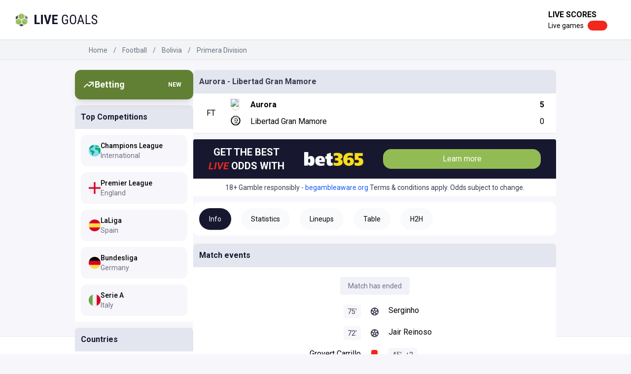

--- FILE ---
content_type: text/html; charset=utf-8
request_url: https://www.livegoals.com/match/football/aurora-libertad-gran-mamore-4114684
body_size: 25508
content:
<!DOCTYPE html><html lang="en"><head><meta charSet="utf-8"/><meta name="theme-color" content="#ffffff"/><meta name="viewport" content="width=device-width"/><title>Aurora vs Libertad Gran Mamore: Preview, Odds, Line Ups &amp; H2H | Livegoals.com</title><meta name="description" content="Aurora vs Libertad Gran Mamore: Find Live Scores, Odds, Line Ups, H2H Stats in our preview for the match!"/><meta property="og:type" content="website"/><meta name="og:title" property="og:title" content="Aurora vs Libertad Gran Mamore: Preview, Odds, Line Ups &amp; H2H"/><meta name="og:description" property="og:description" content="Aurora vs Libertad Gran Mamore: Find Live Scores, Odds, Line Ups, H2H Stats in our preview for the match!"/><meta property="og:site_name" content="Livegoals"/><meta property="og:url" content="https://www.livegoals.com/match/football/aurora-libertad-gran-mamore-4114684"/><meta name="twitter:title" content="Aurora vs Libertad Gran Mamore: Preview, Odds, Line Ups &amp; H2H"/><meta name="twitter:description" content="Aurora vs Libertad Gran Mamore: Find Live Scores, Odds, Line Ups, H2H Stats in our preview for the match!"/><meta name="twitter:site" content="Livegoals"/><link rel="icon" type="image/png" href="/favicon.ico"/><link rel="apple-touch-icon" href="/favicon.ico"/><link rel="canonical" href="https://www.livegoals.com/match/football/aurora-libertad-gran-mamore-4114684"/><meta name="next-head-count" content="16"/><link rel="icon" href="/favicon.ico"/><link rel="apple-touch-icon" sizes="180x180" href="/apple-touch-icon.png"/><link rel="icon" type="image/png" sizes="32x32" href="/favicon-32x32.png"/><link rel="icon" type="image/png" sizes="16x16" href="/favicon-16x16.png"/><link rel="manifest" href="/site.webmanifest"/><link rel="mask-icon" href="/safari-pinned-tab.svg" color="#5bbad5"/><meta name="msapplication-TileColor" content="#da532c"/><meta name="theme-color" content="#ffffff"/><link rel="preconnect" href="https://fonts.gstatic.com" crossorigin /><link rel="preload" href="/_next/static/css/5e540c3d4d7f76cc.css" as="style"/><link rel="stylesheet" href="/_next/static/css/5e540c3d4d7f76cc.css" data-n-g=""/><noscript data-n-css=""></noscript><script defer="" nomodule="" src="/_next/static/chunks/polyfills-c67a75d1b6f99dc8.js"></script><script defer="" src="/_next/static/chunks/609-97dde873b6155441.js"></script><script defer="" src="/_next/static/chunks/312.82cdc3fdd377f091.js"></script><script src="/_next/static/chunks/webpack-5ca572c4d196e752.js" defer=""></script><script src="/_next/static/chunks/framework-4556c45dd113b893.js" defer=""></script><script src="/_next/static/chunks/main-e8aa18274da3697a.js" defer=""></script><script src="/_next/static/chunks/pages/_app-bdebbc734fb9ea5e.js" defer=""></script><script src="/_next/static/chunks/679-3ad5cd3867a61970.js" defer=""></script><script src="/_next/static/chunks/733-7a13349ca4a2f470.js" defer=""></script><script src="/_next/static/chunks/pages/event-bf66ef679fb94dd6.js" defer=""></script><script src="/_next/static/X5jSdIYAwehe2rcUfVvOF/_buildManifest.js" defer=""></script><script src="/_next/static/X5jSdIYAwehe2rcUfVvOF/_ssgManifest.js" defer=""></script><style data-href="https://fonts.googleapis.com/css2?family=Roboto:ital,wght@0,300;0,400;0,500;0,700;0,900;1,100;1,300;1,400;1,500;1,700;1,900&display=swap">@font-face{font-family:'Roboto';font-style:italic;font-weight:100;font-stretch:normal;font-display:swap;src:url(https://fonts.gstatic.com/l/font?kit=KFOKCnqEu92Fr1Mu53ZEC9_Vu3r1gIhOszmOClHrs6ljXfMMLoHRiAw&skey=c608c610063635f9&v=v50) format('woff')}@font-face{font-family:'Roboto';font-style:italic;font-weight:300;font-stretch:normal;font-display:swap;src:url(https://fonts.gstatic.com/l/font?kit=KFOKCnqEu92Fr1Mu53ZEC9_Vu3r1gIhOszmOClHrs6ljXfMMLt_QiAw&skey=c608c610063635f9&v=v50) format('woff')}@font-face{font-family:'Roboto';font-style:italic;font-weight:400;font-stretch:normal;font-display:swap;src:url(https://fonts.gstatic.com/l/font?kit=KFOKCnqEu92Fr1Mu53ZEC9_Vu3r1gIhOszmOClHrs6ljXfMMLoHQiAw&skey=c608c610063635f9&v=v50) format('woff')}@font-face{font-family:'Roboto';font-style:italic;font-weight:500;font-stretch:normal;font-display:swap;src:url(https://fonts.gstatic.com/l/font?kit=KFOKCnqEu92Fr1Mu53ZEC9_Vu3r1gIhOszmOClHrs6ljXfMMLrPQiAw&skey=c608c610063635f9&v=v50) format('woff')}@font-face{font-family:'Roboto';font-style:italic;font-weight:700;font-stretch:normal;font-display:swap;src:url(https://fonts.gstatic.com/l/font?kit=KFOKCnqEu92Fr1Mu53ZEC9_Vu3r1gIhOszmOClHrs6ljXfMMLmbXiAw&skey=c608c610063635f9&v=v50) format('woff')}@font-face{font-family:'Roboto';font-style:italic;font-weight:900;font-stretch:normal;font-display:swap;src:url(https://fonts.gstatic.com/l/font?kit=KFOKCnqEu92Fr1Mu53ZEC9_Vu3r1gIhOszmOClHrs6ljXfMMLijXiAw&skey=c608c610063635f9&v=v50) format('woff')}@font-face{font-family:'Roboto';font-style:normal;font-weight:300;font-stretch:normal;font-display:swap;src:url(https://fonts.gstatic.com/l/font?kit=KFOMCnqEu92Fr1ME7kSn66aGLdTylUAMQXC89YmC2DPNWuaabWmQ&skey=a0a0114a1dcab3ac&v=v50) format('woff')}@font-face{font-family:'Roboto';font-style:normal;font-weight:400;font-stretch:normal;font-display:swap;src:url(https://fonts.gstatic.com/l/font?kit=KFOMCnqEu92Fr1ME7kSn66aGLdTylUAMQXC89YmC2DPNWubEbWmQ&skey=a0a0114a1dcab3ac&v=v50) format('woff')}@font-face{font-family:'Roboto';font-style:normal;font-weight:500;font-stretch:normal;font-display:swap;src:url(https://fonts.gstatic.com/l/font?kit=KFOMCnqEu92Fr1ME7kSn66aGLdTylUAMQXC89YmC2DPNWub2bWmQ&skey=a0a0114a1dcab3ac&v=v50) format('woff')}@font-face{font-family:'Roboto';font-style:normal;font-weight:700;font-stretch:normal;font-display:swap;src:url(https://fonts.gstatic.com/l/font?kit=KFOMCnqEu92Fr1ME7kSn66aGLdTylUAMQXC89YmC2DPNWuYjammQ&skey=a0a0114a1dcab3ac&v=v50) format('woff')}@font-face{font-family:'Roboto';font-style:normal;font-weight:900;font-stretch:normal;font-display:swap;src:url(https://fonts.gstatic.com/l/font?kit=KFOMCnqEu92Fr1ME7kSn66aGLdTylUAMQXC89YmC2DPNWuZtammQ&skey=a0a0114a1dcab3ac&v=v50) format('woff')}@font-face{font-family:'Roboto';font-style:italic;font-weight:100;font-stretch:100%;font-display:swap;src:url(https://fonts.gstatic.com/s/roboto/v50/KFO5CnqEu92Fr1Mu53ZEC9_Vu3r1gIhOszmkC3kaSTbQWt4N.woff2) format('woff2');unicode-range:U+0460-052F,U+1C80-1C8A,U+20B4,U+2DE0-2DFF,U+A640-A69F,U+FE2E-FE2F}@font-face{font-family:'Roboto';font-style:italic;font-weight:100;font-stretch:100%;font-display:swap;src:url(https://fonts.gstatic.com/s/roboto/v50/KFO5CnqEu92Fr1Mu53ZEC9_Vu3r1gIhOszmkAnkaSTbQWt4N.woff2) format('woff2');unicode-range:U+0301,U+0400-045F,U+0490-0491,U+04B0-04B1,U+2116}@font-face{font-family:'Roboto';font-style:italic;font-weight:100;font-stretch:100%;font-display:swap;src:url(https://fonts.gstatic.com/s/roboto/v50/KFO5CnqEu92Fr1Mu53ZEC9_Vu3r1gIhOszmkCnkaSTbQWt4N.woff2) format('woff2');unicode-range:U+1F00-1FFF}@font-face{font-family:'Roboto';font-style:italic;font-weight:100;font-stretch:100%;font-display:swap;src:url(https://fonts.gstatic.com/s/roboto/v50/KFO5CnqEu92Fr1Mu53ZEC9_Vu3r1gIhOszmkBXkaSTbQWt4N.woff2) format('woff2');unicode-range:U+0370-0377,U+037A-037F,U+0384-038A,U+038C,U+038E-03A1,U+03A3-03FF}@font-face{font-family:'Roboto';font-style:italic;font-weight:100;font-stretch:100%;font-display:swap;src:url(https://fonts.gstatic.com/s/roboto/v50/KFO5CnqEu92Fr1Mu53ZEC9_Vu3r1gIhOszmkenkaSTbQWt4N.woff2) format('woff2');unicode-range:U+0302-0303,U+0305,U+0307-0308,U+0310,U+0312,U+0315,U+031A,U+0326-0327,U+032C,U+032F-0330,U+0332-0333,U+0338,U+033A,U+0346,U+034D,U+0391-03A1,U+03A3-03A9,U+03B1-03C9,U+03D1,U+03D5-03D6,U+03F0-03F1,U+03F4-03F5,U+2016-2017,U+2034-2038,U+203C,U+2040,U+2043,U+2047,U+2050,U+2057,U+205F,U+2070-2071,U+2074-208E,U+2090-209C,U+20D0-20DC,U+20E1,U+20E5-20EF,U+2100-2112,U+2114-2115,U+2117-2121,U+2123-214F,U+2190,U+2192,U+2194-21AE,U+21B0-21E5,U+21F1-21F2,U+21F4-2211,U+2213-2214,U+2216-22FF,U+2308-230B,U+2310,U+2319,U+231C-2321,U+2336-237A,U+237C,U+2395,U+239B-23B7,U+23D0,U+23DC-23E1,U+2474-2475,U+25AF,U+25B3,U+25B7,U+25BD,U+25C1,U+25CA,U+25CC,U+25FB,U+266D-266F,U+27C0-27FF,U+2900-2AFF,U+2B0E-2B11,U+2B30-2B4C,U+2BFE,U+3030,U+FF5B,U+FF5D,U+1D400-1D7FF,U+1EE00-1EEFF}@font-face{font-family:'Roboto';font-style:italic;font-weight:100;font-stretch:100%;font-display:swap;src:url(https://fonts.gstatic.com/s/roboto/v50/KFO5CnqEu92Fr1Mu53ZEC9_Vu3r1gIhOszmkaHkaSTbQWt4N.woff2) format('woff2');unicode-range:U+0001-000C,U+000E-001F,U+007F-009F,U+20DD-20E0,U+20E2-20E4,U+2150-218F,U+2190,U+2192,U+2194-2199,U+21AF,U+21E6-21F0,U+21F3,U+2218-2219,U+2299,U+22C4-22C6,U+2300-243F,U+2440-244A,U+2460-24FF,U+25A0-27BF,U+2800-28FF,U+2921-2922,U+2981,U+29BF,U+29EB,U+2B00-2BFF,U+4DC0-4DFF,U+FFF9-FFFB,U+10140-1018E,U+10190-1019C,U+101A0,U+101D0-101FD,U+102E0-102FB,U+10E60-10E7E,U+1D2C0-1D2D3,U+1D2E0-1D37F,U+1F000-1F0FF,U+1F100-1F1AD,U+1F1E6-1F1FF,U+1F30D-1F30F,U+1F315,U+1F31C,U+1F31E,U+1F320-1F32C,U+1F336,U+1F378,U+1F37D,U+1F382,U+1F393-1F39F,U+1F3A7-1F3A8,U+1F3AC-1F3AF,U+1F3C2,U+1F3C4-1F3C6,U+1F3CA-1F3CE,U+1F3D4-1F3E0,U+1F3ED,U+1F3F1-1F3F3,U+1F3F5-1F3F7,U+1F408,U+1F415,U+1F41F,U+1F426,U+1F43F,U+1F441-1F442,U+1F444,U+1F446-1F449,U+1F44C-1F44E,U+1F453,U+1F46A,U+1F47D,U+1F4A3,U+1F4B0,U+1F4B3,U+1F4B9,U+1F4BB,U+1F4BF,U+1F4C8-1F4CB,U+1F4D6,U+1F4DA,U+1F4DF,U+1F4E3-1F4E6,U+1F4EA-1F4ED,U+1F4F7,U+1F4F9-1F4FB,U+1F4FD-1F4FE,U+1F503,U+1F507-1F50B,U+1F50D,U+1F512-1F513,U+1F53E-1F54A,U+1F54F-1F5FA,U+1F610,U+1F650-1F67F,U+1F687,U+1F68D,U+1F691,U+1F694,U+1F698,U+1F6AD,U+1F6B2,U+1F6B9-1F6BA,U+1F6BC,U+1F6C6-1F6CF,U+1F6D3-1F6D7,U+1F6E0-1F6EA,U+1F6F0-1F6F3,U+1F6F7-1F6FC,U+1F700-1F7FF,U+1F800-1F80B,U+1F810-1F847,U+1F850-1F859,U+1F860-1F887,U+1F890-1F8AD,U+1F8B0-1F8BB,U+1F8C0-1F8C1,U+1F900-1F90B,U+1F93B,U+1F946,U+1F984,U+1F996,U+1F9E9,U+1FA00-1FA6F,U+1FA70-1FA7C,U+1FA80-1FA89,U+1FA8F-1FAC6,U+1FACE-1FADC,U+1FADF-1FAE9,U+1FAF0-1FAF8,U+1FB00-1FBFF}@font-face{font-family:'Roboto';font-style:italic;font-weight:100;font-stretch:100%;font-display:swap;src:url(https://fonts.gstatic.com/s/roboto/v50/KFO5CnqEu92Fr1Mu53ZEC9_Vu3r1gIhOszmkCXkaSTbQWt4N.woff2) format('woff2');unicode-range:U+0102-0103,U+0110-0111,U+0128-0129,U+0168-0169,U+01A0-01A1,U+01AF-01B0,U+0300-0301,U+0303-0304,U+0308-0309,U+0323,U+0329,U+1EA0-1EF9,U+20AB}@font-face{font-family:'Roboto';font-style:italic;font-weight:100;font-stretch:100%;font-display:swap;src:url(https://fonts.gstatic.com/s/roboto/v50/KFO5CnqEu92Fr1Mu53ZEC9_Vu3r1gIhOszmkCHkaSTbQWt4N.woff2) format('woff2');unicode-range:U+0100-02BA,U+02BD-02C5,U+02C7-02CC,U+02CE-02D7,U+02DD-02FF,U+0304,U+0308,U+0329,U+1D00-1DBF,U+1E00-1E9F,U+1EF2-1EFF,U+2020,U+20A0-20AB,U+20AD-20C0,U+2113,U+2C60-2C7F,U+A720-A7FF}@font-face{font-family:'Roboto';font-style:italic;font-weight:100;font-stretch:100%;font-display:swap;src:url(https://fonts.gstatic.com/s/roboto/v50/KFO5CnqEu92Fr1Mu53ZEC9_Vu3r1gIhOszmkBnkaSTbQWg.woff2) format('woff2');unicode-range:U+0000-00FF,U+0131,U+0152-0153,U+02BB-02BC,U+02C6,U+02DA,U+02DC,U+0304,U+0308,U+0329,U+2000-206F,U+20AC,U+2122,U+2191,U+2193,U+2212,U+2215,U+FEFF,U+FFFD}@font-face{font-family:'Roboto';font-style:italic;font-weight:300;font-stretch:100%;font-display:swap;src:url(https://fonts.gstatic.com/s/roboto/v50/KFO5CnqEu92Fr1Mu53ZEC9_Vu3r1gIhOszmkC3kaSTbQWt4N.woff2) format('woff2');unicode-range:U+0460-052F,U+1C80-1C8A,U+20B4,U+2DE0-2DFF,U+A640-A69F,U+FE2E-FE2F}@font-face{font-family:'Roboto';font-style:italic;font-weight:300;font-stretch:100%;font-display:swap;src:url(https://fonts.gstatic.com/s/roboto/v50/KFO5CnqEu92Fr1Mu53ZEC9_Vu3r1gIhOszmkAnkaSTbQWt4N.woff2) format('woff2');unicode-range:U+0301,U+0400-045F,U+0490-0491,U+04B0-04B1,U+2116}@font-face{font-family:'Roboto';font-style:italic;font-weight:300;font-stretch:100%;font-display:swap;src:url(https://fonts.gstatic.com/s/roboto/v50/KFO5CnqEu92Fr1Mu53ZEC9_Vu3r1gIhOszmkCnkaSTbQWt4N.woff2) format('woff2');unicode-range:U+1F00-1FFF}@font-face{font-family:'Roboto';font-style:italic;font-weight:300;font-stretch:100%;font-display:swap;src:url(https://fonts.gstatic.com/s/roboto/v50/KFO5CnqEu92Fr1Mu53ZEC9_Vu3r1gIhOszmkBXkaSTbQWt4N.woff2) format('woff2');unicode-range:U+0370-0377,U+037A-037F,U+0384-038A,U+038C,U+038E-03A1,U+03A3-03FF}@font-face{font-family:'Roboto';font-style:italic;font-weight:300;font-stretch:100%;font-display:swap;src:url(https://fonts.gstatic.com/s/roboto/v50/KFO5CnqEu92Fr1Mu53ZEC9_Vu3r1gIhOszmkenkaSTbQWt4N.woff2) format('woff2');unicode-range:U+0302-0303,U+0305,U+0307-0308,U+0310,U+0312,U+0315,U+031A,U+0326-0327,U+032C,U+032F-0330,U+0332-0333,U+0338,U+033A,U+0346,U+034D,U+0391-03A1,U+03A3-03A9,U+03B1-03C9,U+03D1,U+03D5-03D6,U+03F0-03F1,U+03F4-03F5,U+2016-2017,U+2034-2038,U+203C,U+2040,U+2043,U+2047,U+2050,U+2057,U+205F,U+2070-2071,U+2074-208E,U+2090-209C,U+20D0-20DC,U+20E1,U+20E5-20EF,U+2100-2112,U+2114-2115,U+2117-2121,U+2123-214F,U+2190,U+2192,U+2194-21AE,U+21B0-21E5,U+21F1-21F2,U+21F4-2211,U+2213-2214,U+2216-22FF,U+2308-230B,U+2310,U+2319,U+231C-2321,U+2336-237A,U+237C,U+2395,U+239B-23B7,U+23D0,U+23DC-23E1,U+2474-2475,U+25AF,U+25B3,U+25B7,U+25BD,U+25C1,U+25CA,U+25CC,U+25FB,U+266D-266F,U+27C0-27FF,U+2900-2AFF,U+2B0E-2B11,U+2B30-2B4C,U+2BFE,U+3030,U+FF5B,U+FF5D,U+1D400-1D7FF,U+1EE00-1EEFF}@font-face{font-family:'Roboto';font-style:italic;font-weight:300;font-stretch:100%;font-display:swap;src:url(https://fonts.gstatic.com/s/roboto/v50/KFO5CnqEu92Fr1Mu53ZEC9_Vu3r1gIhOszmkaHkaSTbQWt4N.woff2) format('woff2');unicode-range:U+0001-000C,U+000E-001F,U+007F-009F,U+20DD-20E0,U+20E2-20E4,U+2150-218F,U+2190,U+2192,U+2194-2199,U+21AF,U+21E6-21F0,U+21F3,U+2218-2219,U+2299,U+22C4-22C6,U+2300-243F,U+2440-244A,U+2460-24FF,U+25A0-27BF,U+2800-28FF,U+2921-2922,U+2981,U+29BF,U+29EB,U+2B00-2BFF,U+4DC0-4DFF,U+FFF9-FFFB,U+10140-1018E,U+10190-1019C,U+101A0,U+101D0-101FD,U+102E0-102FB,U+10E60-10E7E,U+1D2C0-1D2D3,U+1D2E0-1D37F,U+1F000-1F0FF,U+1F100-1F1AD,U+1F1E6-1F1FF,U+1F30D-1F30F,U+1F315,U+1F31C,U+1F31E,U+1F320-1F32C,U+1F336,U+1F378,U+1F37D,U+1F382,U+1F393-1F39F,U+1F3A7-1F3A8,U+1F3AC-1F3AF,U+1F3C2,U+1F3C4-1F3C6,U+1F3CA-1F3CE,U+1F3D4-1F3E0,U+1F3ED,U+1F3F1-1F3F3,U+1F3F5-1F3F7,U+1F408,U+1F415,U+1F41F,U+1F426,U+1F43F,U+1F441-1F442,U+1F444,U+1F446-1F449,U+1F44C-1F44E,U+1F453,U+1F46A,U+1F47D,U+1F4A3,U+1F4B0,U+1F4B3,U+1F4B9,U+1F4BB,U+1F4BF,U+1F4C8-1F4CB,U+1F4D6,U+1F4DA,U+1F4DF,U+1F4E3-1F4E6,U+1F4EA-1F4ED,U+1F4F7,U+1F4F9-1F4FB,U+1F4FD-1F4FE,U+1F503,U+1F507-1F50B,U+1F50D,U+1F512-1F513,U+1F53E-1F54A,U+1F54F-1F5FA,U+1F610,U+1F650-1F67F,U+1F687,U+1F68D,U+1F691,U+1F694,U+1F698,U+1F6AD,U+1F6B2,U+1F6B9-1F6BA,U+1F6BC,U+1F6C6-1F6CF,U+1F6D3-1F6D7,U+1F6E0-1F6EA,U+1F6F0-1F6F3,U+1F6F7-1F6FC,U+1F700-1F7FF,U+1F800-1F80B,U+1F810-1F847,U+1F850-1F859,U+1F860-1F887,U+1F890-1F8AD,U+1F8B0-1F8BB,U+1F8C0-1F8C1,U+1F900-1F90B,U+1F93B,U+1F946,U+1F984,U+1F996,U+1F9E9,U+1FA00-1FA6F,U+1FA70-1FA7C,U+1FA80-1FA89,U+1FA8F-1FAC6,U+1FACE-1FADC,U+1FADF-1FAE9,U+1FAF0-1FAF8,U+1FB00-1FBFF}@font-face{font-family:'Roboto';font-style:italic;font-weight:300;font-stretch:100%;font-display:swap;src:url(https://fonts.gstatic.com/s/roboto/v50/KFO5CnqEu92Fr1Mu53ZEC9_Vu3r1gIhOszmkCXkaSTbQWt4N.woff2) format('woff2');unicode-range:U+0102-0103,U+0110-0111,U+0128-0129,U+0168-0169,U+01A0-01A1,U+01AF-01B0,U+0300-0301,U+0303-0304,U+0308-0309,U+0323,U+0329,U+1EA0-1EF9,U+20AB}@font-face{font-family:'Roboto';font-style:italic;font-weight:300;font-stretch:100%;font-display:swap;src:url(https://fonts.gstatic.com/s/roboto/v50/KFO5CnqEu92Fr1Mu53ZEC9_Vu3r1gIhOszmkCHkaSTbQWt4N.woff2) format('woff2');unicode-range:U+0100-02BA,U+02BD-02C5,U+02C7-02CC,U+02CE-02D7,U+02DD-02FF,U+0304,U+0308,U+0329,U+1D00-1DBF,U+1E00-1E9F,U+1EF2-1EFF,U+2020,U+20A0-20AB,U+20AD-20C0,U+2113,U+2C60-2C7F,U+A720-A7FF}@font-face{font-family:'Roboto';font-style:italic;font-weight:300;font-stretch:100%;font-display:swap;src:url(https://fonts.gstatic.com/s/roboto/v50/KFO5CnqEu92Fr1Mu53ZEC9_Vu3r1gIhOszmkBnkaSTbQWg.woff2) format('woff2');unicode-range:U+0000-00FF,U+0131,U+0152-0153,U+02BB-02BC,U+02C6,U+02DA,U+02DC,U+0304,U+0308,U+0329,U+2000-206F,U+20AC,U+2122,U+2191,U+2193,U+2212,U+2215,U+FEFF,U+FFFD}@font-face{font-family:'Roboto';font-style:italic;font-weight:400;font-stretch:100%;font-display:swap;src:url(https://fonts.gstatic.com/s/roboto/v50/KFO5CnqEu92Fr1Mu53ZEC9_Vu3r1gIhOszmkC3kaSTbQWt4N.woff2) format('woff2');unicode-range:U+0460-052F,U+1C80-1C8A,U+20B4,U+2DE0-2DFF,U+A640-A69F,U+FE2E-FE2F}@font-face{font-family:'Roboto';font-style:italic;font-weight:400;font-stretch:100%;font-display:swap;src:url(https://fonts.gstatic.com/s/roboto/v50/KFO5CnqEu92Fr1Mu53ZEC9_Vu3r1gIhOszmkAnkaSTbQWt4N.woff2) format('woff2');unicode-range:U+0301,U+0400-045F,U+0490-0491,U+04B0-04B1,U+2116}@font-face{font-family:'Roboto';font-style:italic;font-weight:400;font-stretch:100%;font-display:swap;src:url(https://fonts.gstatic.com/s/roboto/v50/KFO5CnqEu92Fr1Mu53ZEC9_Vu3r1gIhOszmkCnkaSTbQWt4N.woff2) format('woff2');unicode-range:U+1F00-1FFF}@font-face{font-family:'Roboto';font-style:italic;font-weight:400;font-stretch:100%;font-display:swap;src:url(https://fonts.gstatic.com/s/roboto/v50/KFO5CnqEu92Fr1Mu53ZEC9_Vu3r1gIhOszmkBXkaSTbQWt4N.woff2) format('woff2');unicode-range:U+0370-0377,U+037A-037F,U+0384-038A,U+038C,U+038E-03A1,U+03A3-03FF}@font-face{font-family:'Roboto';font-style:italic;font-weight:400;font-stretch:100%;font-display:swap;src:url(https://fonts.gstatic.com/s/roboto/v50/KFO5CnqEu92Fr1Mu53ZEC9_Vu3r1gIhOszmkenkaSTbQWt4N.woff2) format('woff2');unicode-range:U+0302-0303,U+0305,U+0307-0308,U+0310,U+0312,U+0315,U+031A,U+0326-0327,U+032C,U+032F-0330,U+0332-0333,U+0338,U+033A,U+0346,U+034D,U+0391-03A1,U+03A3-03A9,U+03B1-03C9,U+03D1,U+03D5-03D6,U+03F0-03F1,U+03F4-03F5,U+2016-2017,U+2034-2038,U+203C,U+2040,U+2043,U+2047,U+2050,U+2057,U+205F,U+2070-2071,U+2074-208E,U+2090-209C,U+20D0-20DC,U+20E1,U+20E5-20EF,U+2100-2112,U+2114-2115,U+2117-2121,U+2123-214F,U+2190,U+2192,U+2194-21AE,U+21B0-21E5,U+21F1-21F2,U+21F4-2211,U+2213-2214,U+2216-22FF,U+2308-230B,U+2310,U+2319,U+231C-2321,U+2336-237A,U+237C,U+2395,U+239B-23B7,U+23D0,U+23DC-23E1,U+2474-2475,U+25AF,U+25B3,U+25B7,U+25BD,U+25C1,U+25CA,U+25CC,U+25FB,U+266D-266F,U+27C0-27FF,U+2900-2AFF,U+2B0E-2B11,U+2B30-2B4C,U+2BFE,U+3030,U+FF5B,U+FF5D,U+1D400-1D7FF,U+1EE00-1EEFF}@font-face{font-family:'Roboto';font-style:italic;font-weight:400;font-stretch:100%;font-display:swap;src:url(https://fonts.gstatic.com/s/roboto/v50/KFO5CnqEu92Fr1Mu53ZEC9_Vu3r1gIhOszmkaHkaSTbQWt4N.woff2) format('woff2');unicode-range:U+0001-000C,U+000E-001F,U+007F-009F,U+20DD-20E0,U+20E2-20E4,U+2150-218F,U+2190,U+2192,U+2194-2199,U+21AF,U+21E6-21F0,U+21F3,U+2218-2219,U+2299,U+22C4-22C6,U+2300-243F,U+2440-244A,U+2460-24FF,U+25A0-27BF,U+2800-28FF,U+2921-2922,U+2981,U+29BF,U+29EB,U+2B00-2BFF,U+4DC0-4DFF,U+FFF9-FFFB,U+10140-1018E,U+10190-1019C,U+101A0,U+101D0-101FD,U+102E0-102FB,U+10E60-10E7E,U+1D2C0-1D2D3,U+1D2E0-1D37F,U+1F000-1F0FF,U+1F100-1F1AD,U+1F1E6-1F1FF,U+1F30D-1F30F,U+1F315,U+1F31C,U+1F31E,U+1F320-1F32C,U+1F336,U+1F378,U+1F37D,U+1F382,U+1F393-1F39F,U+1F3A7-1F3A8,U+1F3AC-1F3AF,U+1F3C2,U+1F3C4-1F3C6,U+1F3CA-1F3CE,U+1F3D4-1F3E0,U+1F3ED,U+1F3F1-1F3F3,U+1F3F5-1F3F7,U+1F408,U+1F415,U+1F41F,U+1F426,U+1F43F,U+1F441-1F442,U+1F444,U+1F446-1F449,U+1F44C-1F44E,U+1F453,U+1F46A,U+1F47D,U+1F4A3,U+1F4B0,U+1F4B3,U+1F4B9,U+1F4BB,U+1F4BF,U+1F4C8-1F4CB,U+1F4D6,U+1F4DA,U+1F4DF,U+1F4E3-1F4E6,U+1F4EA-1F4ED,U+1F4F7,U+1F4F9-1F4FB,U+1F4FD-1F4FE,U+1F503,U+1F507-1F50B,U+1F50D,U+1F512-1F513,U+1F53E-1F54A,U+1F54F-1F5FA,U+1F610,U+1F650-1F67F,U+1F687,U+1F68D,U+1F691,U+1F694,U+1F698,U+1F6AD,U+1F6B2,U+1F6B9-1F6BA,U+1F6BC,U+1F6C6-1F6CF,U+1F6D3-1F6D7,U+1F6E0-1F6EA,U+1F6F0-1F6F3,U+1F6F7-1F6FC,U+1F700-1F7FF,U+1F800-1F80B,U+1F810-1F847,U+1F850-1F859,U+1F860-1F887,U+1F890-1F8AD,U+1F8B0-1F8BB,U+1F8C0-1F8C1,U+1F900-1F90B,U+1F93B,U+1F946,U+1F984,U+1F996,U+1F9E9,U+1FA00-1FA6F,U+1FA70-1FA7C,U+1FA80-1FA89,U+1FA8F-1FAC6,U+1FACE-1FADC,U+1FADF-1FAE9,U+1FAF0-1FAF8,U+1FB00-1FBFF}@font-face{font-family:'Roboto';font-style:italic;font-weight:400;font-stretch:100%;font-display:swap;src:url(https://fonts.gstatic.com/s/roboto/v50/KFO5CnqEu92Fr1Mu53ZEC9_Vu3r1gIhOszmkCXkaSTbQWt4N.woff2) format('woff2');unicode-range:U+0102-0103,U+0110-0111,U+0128-0129,U+0168-0169,U+01A0-01A1,U+01AF-01B0,U+0300-0301,U+0303-0304,U+0308-0309,U+0323,U+0329,U+1EA0-1EF9,U+20AB}@font-face{font-family:'Roboto';font-style:italic;font-weight:400;font-stretch:100%;font-display:swap;src:url(https://fonts.gstatic.com/s/roboto/v50/KFO5CnqEu92Fr1Mu53ZEC9_Vu3r1gIhOszmkCHkaSTbQWt4N.woff2) format('woff2');unicode-range:U+0100-02BA,U+02BD-02C5,U+02C7-02CC,U+02CE-02D7,U+02DD-02FF,U+0304,U+0308,U+0329,U+1D00-1DBF,U+1E00-1E9F,U+1EF2-1EFF,U+2020,U+20A0-20AB,U+20AD-20C0,U+2113,U+2C60-2C7F,U+A720-A7FF}@font-face{font-family:'Roboto';font-style:italic;font-weight:400;font-stretch:100%;font-display:swap;src:url(https://fonts.gstatic.com/s/roboto/v50/KFO5CnqEu92Fr1Mu53ZEC9_Vu3r1gIhOszmkBnkaSTbQWg.woff2) format('woff2');unicode-range:U+0000-00FF,U+0131,U+0152-0153,U+02BB-02BC,U+02C6,U+02DA,U+02DC,U+0304,U+0308,U+0329,U+2000-206F,U+20AC,U+2122,U+2191,U+2193,U+2212,U+2215,U+FEFF,U+FFFD}@font-face{font-family:'Roboto';font-style:italic;font-weight:500;font-stretch:100%;font-display:swap;src:url(https://fonts.gstatic.com/s/roboto/v50/KFO5CnqEu92Fr1Mu53ZEC9_Vu3r1gIhOszmkC3kaSTbQWt4N.woff2) format('woff2');unicode-range:U+0460-052F,U+1C80-1C8A,U+20B4,U+2DE0-2DFF,U+A640-A69F,U+FE2E-FE2F}@font-face{font-family:'Roboto';font-style:italic;font-weight:500;font-stretch:100%;font-display:swap;src:url(https://fonts.gstatic.com/s/roboto/v50/KFO5CnqEu92Fr1Mu53ZEC9_Vu3r1gIhOszmkAnkaSTbQWt4N.woff2) format('woff2');unicode-range:U+0301,U+0400-045F,U+0490-0491,U+04B0-04B1,U+2116}@font-face{font-family:'Roboto';font-style:italic;font-weight:500;font-stretch:100%;font-display:swap;src:url(https://fonts.gstatic.com/s/roboto/v50/KFO5CnqEu92Fr1Mu53ZEC9_Vu3r1gIhOszmkCnkaSTbQWt4N.woff2) format('woff2');unicode-range:U+1F00-1FFF}@font-face{font-family:'Roboto';font-style:italic;font-weight:500;font-stretch:100%;font-display:swap;src:url(https://fonts.gstatic.com/s/roboto/v50/KFO5CnqEu92Fr1Mu53ZEC9_Vu3r1gIhOszmkBXkaSTbQWt4N.woff2) format('woff2');unicode-range:U+0370-0377,U+037A-037F,U+0384-038A,U+038C,U+038E-03A1,U+03A3-03FF}@font-face{font-family:'Roboto';font-style:italic;font-weight:500;font-stretch:100%;font-display:swap;src:url(https://fonts.gstatic.com/s/roboto/v50/KFO5CnqEu92Fr1Mu53ZEC9_Vu3r1gIhOszmkenkaSTbQWt4N.woff2) format('woff2');unicode-range:U+0302-0303,U+0305,U+0307-0308,U+0310,U+0312,U+0315,U+031A,U+0326-0327,U+032C,U+032F-0330,U+0332-0333,U+0338,U+033A,U+0346,U+034D,U+0391-03A1,U+03A3-03A9,U+03B1-03C9,U+03D1,U+03D5-03D6,U+03F0-03F1,U+03F4-03F5,U+2016-2017,U+2034-2038,U+203C,U+2040,U+2043,U+2047,U+2050,U+2057,U+205F,U+2070-2071,U+2074-208E,U+2090-209C,U+20D0-20DC,U+20E1,U+20E5-20EF,U+2100-2112,U+2114-2115,U+2117-2121,U+2123-214F,U+2190,U+2192,U+2194-21AE,U+21B0-21E5,U+21F1-21F2,U+21F4-2211,U+2213-2214,U+2216-22FF,U+2308-230B,U+2310,U+2319,U+231C-2321,U+2336-237A,U+237C,U+2395,U+239B-23B7,U+23D0,U+23DC-23E1,U+2474-2475,U+25AF,U+25B3,U+25B7,U+25BD,U+25C1,U+25CA,U+25CC,U+25FB,U+266D-266F,U+27C0-27FF,U+2900-2AFF,U+2B0E-2B11,U+2B30-2B4C,U+2BFE,U+3030,U+FF5B,U+FF5D,U+1D400-1D7FF,U+1EE00-1EEFF}@font-face{font-family:'Roboto';font-style:italic;font-weight:500;font-stretch:100%;font-display:swap;src:url(https://fonts.gstatic.com/s/roboto/v50/KFO5CnqEu92Fr1Mu53ZEC9_Vu3r1gIhOszmkaHkaSTbQWt4N.woff2) format('woff2');unicode-range:U+0001-000C,U+000E-001F,U+007F-009F,U+20DD-20E0,U+20E2-20E4,U+2150-218F,U+2190,U+2192,U+2194-2199,U+21AF,U+21E6-21F0,U+21F3,U+2218-2219,U+2299,U+22C4-22C6,U+2300-243F,U+2440-244A,U+2460-24FF,U+25A0-27BF,U+2800-28FF,U+2921-2922,U+2981,U+29BF,U+29EB,U+2B00-2BFF,U+4DC0-4DFF,U+FFF9-FFFB,U+10140-1018E,U+10190-1019C,U+101A0,U+101D0-101FD,U+102E0-102FB,U+10E60-10E7E,U+1D2C0-1D2D3,U+1D2E0-1D37F,U+1F000-1F0FF,U+1F100-1F1AD,U+1F1E6-1F1FF,U+1F30D-1F30F,U+1F315,U+1F31C,U+1F31E,U+1F320-1F32C,U+1F336,U+1F378,U+1F37D,U+1F382,U+1F393-1F39F,U+1F3A7-1F3A8,U+1F3AC-1F3AF,U+1F3C2,U+1F3C4-1F3C6,U+1F3CA-1F3CE,U+1F3D4-1F3E0,U+1F3ED,U+1F3F1-1F3F3,U+1F3F5-1F3F7,U+1F408,U+1F415,U+1F41F,U+1F426,U+1F43F,U+1F441-1F442,U+1F444,U+1F446-1F449,U+1F44C-1F44E,U+1F453,U+1F46A,U+1F47D,U+1F4A3,U+1F4B0,U+1F4B3,U+1F4B9,U+1F4BB,U+1F4BF,U+1F4C8-1F4CB,U+1F4D6,U+1F4DA,U+1F4DF,U+1F4E3-1F4E6,U+1F4EA-1F4ED,U+1F4F7,U+1F4F9-1F4FB,U+1F4FD-1F4FE,U+1F503,U+1F507-1F50B,U+1F50D,U+1F512-1F513,U+1F53E-1F54A,U+1F54F-1F5FA,U+1F610,U+1F650-1F67F,U+1F687,U+1F68D,U+1F691,U+1F694,U+1F698,U+1F6AD,U+1F6B2,U+1F6B9-1F6BA,U+1F6BC,U+1F6C6-1F6CF,U+1F6D3-1F6D7,U+1F6E0-1F6EA,U+1F6F0-1F6F3,U+1F6F7-1F6FC,U+1F700-1F7FF,U+1F800-1F80B,U+1F810-1F847,U+1F850-1F859,U+1F860-1F887,U+1F890-1F8AD,U+1F8B0-1F8BB,U+1F8C0-1F8C1,U+1F900-1F90B,U+1F93B,U+1F946,U+1F984,U+1F996,U+1F9E9,U+1FA00-1FA6F,U+1FA70-1FA7C,U+1FA80-1FA89,U+1FA8F-1FAC6,U+1FACE-1FADC,U+1FADF-1FAE9,U+1FAF0-1FAF8,U+1FB00-1FBFF}@font-face{font-family:'Roboto';font-style:italic;font-weight:500;font-stretch:100%;font-display:swap;src:url(https://fonts.gstatic.com/s/roboto/v50/KFO5CnqEu92Fr1Mu53ZEC9_Vu3r1gIhOszmkCXkaSTbQWt4N.woff2) format('woff2');unicode-range:U+0102-0103,U+0110-0111,U+0128-0129,U+0168-0169,U+01A0-01A1,U+01AF-01B0,U+0300-0301,U+0303-0304,U+0308-0309,U+0323,U+0329,U+1EA0-1EF9,U+20AB}@font-face{font-family:'Roboto';font-style:italic;font-weight:500;font-stretch:100%;font-display:swap;src:url(https://fonts.gstatic.com/s/roboto/v50/KFO5CnqEu92Fr1Mu53ZEC9_Vu3r1gIhOszmkCHkaSTbQWt4N.woff2) format('woff2');unicode-range:U+0100-02BA,U+02BD-02C5,U+02C7-02CC,U+02CE-02D7,U+02DD-02FF,U+0304,U+0308,U+0329,U+1D00-1DBF,U+1E00-1E9F,U+1EF2-1EFF,U+2020,U+20A0-20AB,U+20AD-20C0,U+2113,U+2C60-2C7F,U+A720-A7FF}@font-face{font-family:'Roboto';font-style:italic;font-weight:500;font-stretch:100%;font-display:swap;src:url(https://fonts.gstatic.com/s/roboto/v50/KFO5CnqEu92Fr1Mu53ZEC9_Vu3r1gIhOszmkBnkaSTbQWg.woff2) format('woff2');unicode-range:U+0000-00FF,U+0131,U+0152-0153,U+02BB-02BC,U+02C6,U+02DA,U+02DC,U+0304,U+0308,U+0329,U+2000-206F,U+20AC,U+2122,U+2191,U+2193,U+2212,U+2215,U+FEFF,U+FFFD}@font-face{font-family:'Roboto';font-style:italic;font-weight:700;font-stretch:100%;font-display:swap;src:url(https://fonts.gstatic.com/s/roboto/v50/KFO5CnqEu92Fr1Mu53ZEC9_Vu3r1gIhOszmkC3kaSTbQWt4N.woff2) format('woff2');unicode-range:U+0460-052F,U+1C80-1C8A,U+20B4,U+2DE0-2DFF,U+A640-A69F,U+FE2E-FE2F}@font-face{font-family:'Roboto';font-style:italic;font-weight:700;font-stretch:100%;font-display:swap;src:url(https://fonts.gstatic.com/s/roboto/v50/KFO5CnqEu92Fr1Mu53ZEC9_Vu3r1gIhOszmkAnkaSTbQWt4N.woff2) format('woff2');unicode-range:U+0301,U+0400-045F,U+0490-0491,U+04B0-04B1,U+2116}@font-face{font-family:'Roboto';font-style:italic;font-weight:700;font-stretch:100%;font-display:swap;src:url(https://fonts.gstatic.com/s/roboto/v50/KFO5CnqEu92Fr1Mu53ZEC9_Vu3r1gIhOszmkCnkaSTbQWt4N.woff2) format('woff2');unicode-range:U+1F00-1FFF}@font-face{font-family:'Roboto';font-style:italic;font-weight:700;font-stretch:100%;font-display:swap;src:url(https://fonts.gstatic.com/s/roboto/v50/KFO5CnqEu92Fr1Mu53ZEC9_Vu3r1gIhOszmkBXkaSTbQWt4N.woff2) format('woff2');unicode-range:U+0370-0377,U+037A-037F,U+0384-038A,U+038C,U+038E-03A1,U+03A3-03FF}@font-face{font-family:'Roboto';font-style:italic;font-weight:700;font-stretch:100%;font-display:swap;src:url(https://fonts.gstatic.com/s/roboto/v50/KFO5CnqEu92Fr1Mu53ZEC9_Vu3r1gIhOszmkenkaSTbQWt4N.woff2) format('woff2');unicode-range:U+0302-0303,U+0305,U+0307-0308,U+0310,U+0312,U+0315,U+031A,U+0326-0327,U+032C,U+032F-0330,U+0332-0333,U+0338,U+033A,U+0346,U+034D,U+0391-03A1,U+03A3-03A9,U+03B1-03C9,U+03D1,U+03D5-03D6,U+03F0-03F1,U+03F4-03F5,U+2016-2017,U+2034-2038,U+203C,U+2040,U+2043,U+2047,U+2050,U+2057,U+205F,U+2070-2071,U+2074-208E,U+2090-209C,U+20D0-20DC,U+20E1,U+20E5-20EF,U+2100-2112,U+2114-2115,U+2117-2121,U+2123-214F,U+2190,U+2192,U+2194-21AE,U+21B0-21E5,U+21F1-21F2,U+21F4-2211,U+2213-2214,U+2216-22FF,U+2308-230B,U+2310,U+2319,U+231C-2321,U+2336-237A,U+237C,U+2395,U+239B-23B7,U+23D0,U+23DC-23E1,U+2474-2475,U+25AF,U+25B3,U+25B7,U+25BD,U+25C1,U+25CA,U+25CC,U+25FB,U+266D-266F,U+27C0-27FF,U+2900-2AFF,U+2B0E-2B11,U+2B30-2B4C,U+2BFE,U+3030,U+FF5B,U+FF5D,U+1D400-1D7FF,U+1EE00-1EEFF}@font-face{font-family:'Roboto';font-style:italic;font-weight:700;font-stretch:100%;font-display:swap;src:url(https://fonts.gstatic.com/s/roboto/v50/KFO5CnqEu92Fr1Mu53ZEC9_Vu3r1gIhOszmkaHkaSTbQWt4N.woff2) format('woff2');unicode-range:U+0001-000C,U+000E-001F,U+007F-009F,U+20DD-20E0,U+20E2-20E4,U+2150-218F,U+2190,U+2192,U+2194-2199,U+21AF,U+21E6-21F0,U+21F3,U+2218-2219,U+2299,U+22C4-22C6,U+2300-243F,U+2440-244A,U+2460-24FF,U+25A0-27BF,U+2800-28FF,U+2921-2922,U+2981,U+29BF,U+29EB,U+2B00-2BFF,U+4DC0-4DFF,U+FFF9-FFFB,U+10140-1018E,U+10190-1019C,U+101A0,U+101D0-101FD,U+102E0-102FB,U+10E60-10E7E,U+1D2C0-1D2D3,U+1D2E0-1D37F,U+1F000-1F0FF,U+1F100-1F1AD,U+1F1E6-1F1FF,U+1F30D-1F30F,U+1F315,U+1F31C,U+1F31E,U+1F320-1F32C,U+1F336,U+1F378,U+1F37D,U+1F382,U+1F393-1F39F,U+1F3A7-1F3A8,U+1F3AC-1F3AF,U+1F3C2,U+1F3C4-1F3C6,U+1F3CA-1F3CE,U+1F3D4-1F3E0,U+1F3ED,U+1F3F1-1F3F3,U+1F3F5-1F3F7,U+1F408,U+1F415,U+1F41F,U+1F426,U+1F43F,U+1F441-1F442,U+1F444,U+1F446-1F449,U+1F44C-1F44E,U+1F453,U+1F46A,U+1F47D,U+1F4A3,U+1F4B0,U+1F4B3,U+1F4B9,U+1F4BB,U+1F4BF,U+1F4C8-1F4CB,U+1F4D6,U+1F4DA,U+1F4DF,U+1F4E3-1F4E6,U+1F4EA-1F4ED,U+1F4F7,U+1F4F9-1F4FB,U+1F4FD-1F4FE,U+1F503,U+1F507-1F50B,U+1F50D,U+1F512-1F513,U+1F53E-1F54A,U+1F54F-1F5FA,U+1F610,U+1F650-1F67F,U+1F687,U+1F68D,U+1F691,U+1F694,U+1F698,U+1F6AD,U+1F6B2,U+1F6B9-1F6BA,U+1F6BC,U+1F6C6-1F6CF,U+1F6D3-1F6D7,U+1F6E0-1F6EA,U+1F6F0-1F6F3,U+1F6F7-1F6FC,U+1F700-1F7FF,U+1F800-1F80B,U+1F810-1F847,U+1F850-1F859,U+1F860-1F887,U+1F890-1F8AD,U+1F8B0-1F8BB,U+1F8C0-1F8C1,U+1F900-1F90B,U+1F93B,U+1F946,U+1F984,U+1F996,U+1F9E9,U+1FA00-1FA6F,U+1FA70-1FA7C,U+1FA80-1FA89,U+1FA8F-1FAC6,U+1FACE-1FADC,U+1FADF-1FAE9,U+1FAF0-1FAF8,U+1FB00-1FBFF}@font-face{font-family:'Roboto';font-style:italic;font-weight:700;font-stretch:100%;font-display:swap;src:url(https://fonts.gstatic.com/s/roboto/v50/KFO5CnqEu92Fr1Mu53ZEC9_Vu3r1gIhOszmkCXkaSTbQWt4N.woff2) format('woff2');unicode-range:U+0102-0103,U+0110-0111,U+0128-0129,U+0168-0169,U+01A0-01A1,U+01AF-01B0,U+0300-0301,U+0303-0304,U+0308-0309,U+0323,U+0329,U+1EA0-1EF9,U+20AB}@font-face{font-family:'Roboto';font-style:italic;font-weight:700;font-stretch:100%;font-display:swap;src:url(https://fonts.gstatic.com/s/roboto/v50/KFO5CnqEu92Fr1Mu53ZEC9_Vu3r1gIhOszmkCHkaSTbQWt4N.woff2) format('woff2');unicode-range:U+0100-02BA,U+02BD-02C5,U+02C7-02CC,U+02CE-02D7,U+02DD-02FF,U+0304,U+0308,U+0329,U+1D00-1DBF,U+1E00-1E9F,U+1EF2-1EFF,U+2020,U+20A0-20AB,U+20AD-20C0,U+2113,U+2C60-2C7F,U+A720-A7FF}@font-face{font-family:'Roboto';font-style:italic;font-weight:700;font-stretch:100%;font-display:swap;src:url(https://fonts.gstatic.com/s/roboto/v50/KFO5CnqEu92Fr1Mu53ZEC9_Vu3r1gIhOszmkBnkaSTbQWg.woff2) format('woff2');unicode-range:U+0000-00FF,U+0131,U+0152-0153,U+02BB-02BC,U+02C6,U+02DA,U+02DC,U+0304,U+0308,U+0329,U+2000-206F,U+20AC,U+2122,U+2191,U+2193,U+2212,U+2215,U+FEFF,U+FFFD}@font-face{font-family:'Roboto';font-style:italic;font-weight:900;font-stretch:100%;font-display:swap;src:url(https://fonts.gstatic.com/s/roboto/v50/KFO5CnqEu92Fr1Mu53ZEC9_Vu3r1gIhOszmkC3kaSTbQWt4N.woff2) format('woff2');unicode-range:U+0460-052F,U+1C80-1C8A,U+20B4,U+2DE0-2DFF,U+A640-A69F,U+FE2E-FE2F}@font-face{font-family:'Roboto';font-style:italic;font-weight:900;font-stretch:100%;font-display:swap;src:url(https://fonts.gstatic.com/s/roboto/v50/KFO5CnqEu92Fr1Mu53ZEC9_Vu3r1gIhOszmkAnkaSTbQWt4N.woff2) format('woff2');unicode-range:U+0301,U+0400-045F,U+0490-0491,U+04B0-04B1,U+2116}@font-face{font-family:'Roboto';font-style:italic;font-weight:900;font-stretch:100%;font-display:swap;src:url(https://fonts.gstatic.com/s/roboto/v50/KFO5CnqEu92Fr1Mu53ZEC9_Vu3r1gIhOszmkCnkaSTbQWt4N.woff2) format('woff2');unicode-range:U+1F00-1FFF}@font-face{font-family:'Roboto';font-style:italic;font-weight:900;font-stretch:100%;font-display:swap;src:url(https://fonts.gstatic.com/s/roboto/v50/KFO5CnqEu92Fr1Mu53ZEC9_Vu3r1gIhOszmkBXkaSTbQWt4N.woff2) format('woff2');unicode-range:U+0370-0377,U+037A-037F,U+0384-038A,U+038C,U+038E-03A1,U+03A3-03FF}@font-face{font-family:'Roboto';font-style:italic;font-weight:900;font-stretch:100%;font-display:swap;src:url(https://fonts.gstatic.com/s/roboto/v50/KFO5CnqEu92Fr1Mu53ZEC9_Vu3r1gIhOszmkenkaSTbQWt4N.woff2) format('woff2');unicode-range:U+0302-0303,U+0305,U+0307-0308,U+0310,U+0312,U+0315,U+031A,U+0326-0327,U+032C,U+032F-0330,U+0332-0333,U+0338,U+033A,U+0346,U+034D,U+0391-03A1,U+03A3-03A9,U+03B1-03C9,U+03D1,U+03D5-03D6,U+03F0-03F1,U+03F4-03F5,U+2016-2017,U+2034-2038,U+203C,U+2040,U+2043,U+2047,U+2050,U+2057,U+205F,U+2070-2071,U+2074-208E,U+2090-209C,U+20D0-20DC,U+20E1,U+20E5-20EF,U+2100-2112,U+2114-2115,U+2117-2121,U+2123-214F,U+2190,U+2192,U+2194-21AE,U+21B0-21E5,U+21F1-21F2,U+21F4-2211,U+2213-2214,U+2216-22FF,U+2308-230B,U+2310,U+2319,U+231C-2321,U+2336-237A,U+237C,U+2395,U+239B-23B7,U+23D0,U+23DC-23E1,U+2474-2475,U+25AF,U+25B3,U+25B7,U+25BD,U+25C1,U+25CA,U+25CC,U+25FB,U+266D-266F,U+27C0-27FF,U+2900-2AFF,U+2B0E-2B11,U+2B30-2B4C,U+2BFE,U+3030,U+FF5B,U+FF5D,U+1D400-1D7FF,U+1EE00-1EEFF}@font-face{font-family:'Roboto';font-style:italic;font-weight:900;font-stretch:100%;font-display:swap;src:url(https://fonts.gstatic.com/s/roboto/v50/KFO5CnqEu92Fr1Mu53ZEC9_Vu3r1gIhOszmkaHkaSTbQWt4N.woff2) format('woff2');unicode-range:U+0001-000C,U+000E-001F,U+007F-009F,U+20DD-20E0,U+20E2-20E4,U+2150-218F,U+2190,U+2192,U+2194-2199,U+21AF,U+21E6-21F0,U+21F3,U+2218-2219,U+2299,U+22C4-22C6,U+2300-243F,U+2440-244A,U+2460-24FF,U+25A0-27BF,U+2800-28FF,U+2921-2922,U+2981,U+29BF,U+29EB,U+2B00-2BFF,U+4DC0-4DFF,U+FFF9-FFFB,U+10140-1018E,U+10190-1019C,U+101A0,U+101D0-101FD,U+102E0-102FB,U+10E60-10E7E,U+1D2C0-1D2D3,U+1D2E0-1D37F,U+1F000-1F0FF,U+1F100-1F1AD,U+1F1E6-1F1FF,U+1F30D-1F30F,U+1F315,U+1F31C,U+1F31E,U+1F320-1F32C,U+1F336,U+1F378,U+1F37D,U+1F382,U+1F393-1F39F,U+1F3A7-1F3A8,U+1F3AC-1F3AF,U+1F3C2,U+1F3C4-1F3C6,U+1F3CA-1F3CE,U+1F3D4-1F3E0,U+1F3ED,U+1F3F1-1F3F3,U+1F3F5-1F3F7,U+1F408,U+1F415,U+1F41F,U+1F426,U+1F43F,U+1F441-1F442,U+1F444,U+1F446-1F449,U+1F44C-1F44E,U+1F453,U+1F46A,U+1F47D,U+1F4A3,U+1F4B0,U+1F4B3,U+1F4B9,U+1F4BB,U+1F4BF,U+1F4C8-1F4CB,U+1F4D6,U+1F4DA,U+1F4DF,U+1F4E3-1F4E6,U+1F4EA-1F4ED,U+1F4F7,U+1F4F9-1F4FB,U+1F4FD-1F4FE,U+1F503,U+1F507-1F50B,U+1F50D,U+1F512-1F513,U+1F53E-1F54A,U+1F54F-1F5FA,U+1F610,U+1F650-1F67F,U+1F687,U+1F68D,U+1F691,U+1F694,U+1F698,U+1F6AD,U+1F6B2,U+1F6B9-1F6BA,U+1F6BC,U+1F6C6-1F6CF,U+1F6D3-1F6D7,U+1F6E0-1F6EA,U+1F6F0-1F6F3,U+1F6F7-1F6FC,U+1F700-1F7FF,U+1F800-1F80B,U+1F810-1F847,U+1F850-1F859,U+1F860-1F887,U+1F890-1F8AD,U+1F8B0-1F8BB,U+1F8C0-1F8C1,U+1F900-1F90B,U+1F93B,U+1F946,U+1F984,U+1F996,U+1F9E9,U+1FA00-1FA6F,U+1FA70-1FA7C,U+1FA80-1FA89,U+1FA8F-1FAC6,U+1FACE-1FADC,U+1FADF-1FAE9,U+1FAF0-1FAF8,U+1FB00-1FBFF}@font-face{font-family:'Roboto';font-style:italic;font-weight:900;font-stretch:100%;font-display:swap;src:url(https://fonts.gstatic.com/s/roboto/v50/KFO5CnqEu92Fr1Mu53ZEC9_Vu3r1gIhOszmkCXkaSTbQWt4N.woff2) format('woff2');unicode-range:U+0102-0103,U+0110-0111,U+0128-0129,U+0168-0169,U+01A0-01A1,U+01AF-01B0,U+0300-0301,U+0303-0304,U+0308-0309,U+0323,U+0329,U+1EA0-1EF9,U+20AB}@font-face{font-family:'Roboto';font-style:italic;font-weight:900;font-stretch:100%;font-display:swap;src:url(https://fonts.gstatic.com/s/roboto/v50/KFO5CnqEu92Fr1Mu53ZEC9_Vu3r1gIhOszmkCHkaSTbQWt4N.woff2) format('woff2');unicode-range:U+0100-02BA,U+02BD-02C5,U+02C7-02CC,U+02CE-02D7,U+02DD-02FF,U+0304,U+0308,U+0329,U+1D00-1DBF,U+1E00-1E9F,U+1EF2-1EFF,U+2020,U+20A0-20AB,U+20AD-20C0,U+2113,U+2C60-2C7F,U+A720-A7FF}@font-face{font-family:'Roboto';font-style:italic;font-weight:900;font-stretch:100%;font-display:swap;src:url(https://fonts.gstatic.com/s/roboto/v50/KFO5CnqEu92Fr1Mu53ZEC9_Vu3r1gIhOszmkBnkaSTbQWg.woff2) format('woff2');unicode-range:U+0000-00FF,U+0131,U+0152-0153,U+02BB-02BC,U+02C6,U+02DA,U+02DC,U+0304,U+0308,U+0329,U+2000-206F,U+20AC,U+2122,U+2191,U+2193,U+2212,U+2215,U+FEFF,U+FFFD}@font-face{font-family:'Roboto';font-style:normal;font-weight:300;font-stretch:100%;font-display:swap;src:url(https://fonts.gstatic.com/s/roboto/v50/KFO7CnqEu92Fr1ME7kSn66aGLdTylUAMa3GUBHMdazTgWw.woff2) format('woff2');unicode-range:U+0460-052F,U+1C80-1C8A,U+20B4,U+2DE0-2DFF,U+A640-A69F,U+FE2E-FE2F}@font-face{font-family:'Roboto';font-style:normal;font-weight:300;font-stretch:100%;font-display:swap;src:url(https://fonts.gstatic.com/s/roboto/v50/KFO7CnqEu92Fr1ME7kSn66aGLdTylUAMa3iUBHMdazTgWw.woff2) format('woff2');unicode-range:U+0301,U+0400-045F,U+0490-0491,U+04B0-04B1,U+2116}@font-face{font-family:'Roboto';font-style:normal;font-weight:300;font-stretch:100%;font-display:swap;src:url(https://fonts.gstatic.com/s/roboto/v50/KFO7CnqEu92Fr1ME7kSn66aGLdTylUAMa3CUBHMdazTgWw.woff2) format('woff2');unicode-range:U+1F00-1FFF}@font-face{font-family:'Roboto';font-style:normal;font-weight:300;font-stretch:100%;font-display:swap;src:url(https://fonts.gstatic.com/s/roboto/v50/KFO7CnqEu92Fr1ME7kSn66aGLdTylUAMa3-UBHMdazTgWw.woff2) format('woff2');unicode-range:U+0370-0377,U+037A-037F,U+0384-038A,U+038C,U+038E-03A1,U+03A3-03FF}@font-face{font-family:'Roboto';font-style:normal;font-weight:300;font-stretch:100%;font-display:swap;src:url(https://fonts.gstatic.com/s/roboto/v50/KFO7CnqEu92Fr1ME7kSn66aGLdTylUAMawCUBHMdazTgWw.woff2) format('woff2');unicode-range:U+0302-0303,U+0305,U+0307-0308,U+0310,U+0312,U+0315,U+031A,U+0326-0327,U+032C,U+032F-0330,U+0332-0333,U+0338,U+033A,U+0346,U+034D,U+0391-03A1,U+03A3-03A9,U+03B1-03C9,U+03D1,U+03D5-03D6,U+03F0-03F1,U+03F4-03F5,U+2016-2017,U+2034-2038,U+203C,U+2040,U+2043,U+2047,U+2050,U+2057,U+205F,U+2070-2071,U+2074-208E,U+2090-209C,U+20D0-20DC,U+20E1,U+20E5-20EF,U+2100-2112,U+2114-2115,U+2117-2121,U+2123-214F,U+2190,U+2192,U+2194-21AE,U+21B0-21E5,U+21F1-21F2,U+21F4-2211,U+2213-2214,U+2216-22FF,U+2308-230B,U+2310,U+2319,U+231C-2321,U+2336-237A,U+237C,U+2395,U+239B-23B7,U+23D0,U+23DC-23E1,U+2474-2475,U+25AF,U+25B3,U+25B7,U+25BD,U+25C1,U+25CA,U+25CC,U+25FB,U+266D-266F,U+27C0-27FF,U+2900-2AFF,U+2B0E-2B11,U+2B30-2B4C,U+2BFE,U+3030,U+FF5B,U+FF5D,U+1D400-1D7FF,U+1EE00-1EEFF}@font-face{font-family:'Roboto';font-style:normal;font-weight:300;font-stretch:100%;font-display:swap;src:url(https://fonts.gstatic.com/s/roboto/v50/KFO7CnqEu92Fr1ME7kSn66aGLdTylUAMaxKUBHMdazTgWw.woff2) format('woff2');unicode-range:U+0001-000C,U+000E-001F,U+007F-009F,U+20DD-20E0,U+20E2-20E4,U+2150-218F,U+2190,U+2192,U+2194-2199,U+21AF,U+21E6-21F0,U+21F3,U+2218-2219,U+2299,U+22C4-22C6,U+2300-243F,U+2440-244A,U+2460-24FF,U+25A0-27BF,U+2800-28FF,U+2921-2922,U+2981,U+29BF,U+29EB,U+2B00-2BFF,U+4DC0-4DFF,U+FFF9-FFFB,U+10140-1018E,U+10190-1019C,U+101A0,U+101D0-101FD,U+102E0-102FB,U+10E60-10E7E,U+1D2C0-1D2D3,U+1D2E0-1D37F,U+1F000-1F0FF,U+1F100-1F1AD,U+1F1E6-1F1FF,U+1F30D-1F30F,U+1F315,U+1F31C,U+1F31E,U+1F320-1F32C,U+1F336,U+1F378,U+1F37D,U+1F382,U+1F393-1F39F,U+1F3A7-1F3A8,U+1F3AC-1F3AF,U+1F3C2,U+1F3C4-1F3C6,U+1F3CA-1F3CE,U+1F3D4-1F3E0,U+1F3ED,U+1F3F1-1F3F3,U+1F3F5-1F3F7,U+1F408,U+1F415,U+1F41F,U+1F426,U+1F43F,U+1F441-1F442,U+1F444,U+1F446-1F449,U+1F44C-1F44E,U+1F453,U+1F46A,U+1F47D,U+1F4A3,U+1F4B0,U+1F4B3,U+1F4B9,U+1F4BB,U+1F4BF,U+1F4C8-1F4CB,U+1F4D6,U+1F4DA,U+1F4DF,U+1F4E3-1F4E6,U+1F4EA-1F4ED,U+1F4F7,U+1F4F9-1F4FB,U+1F4FD-1F4FE,U+1F503,U+1F507-1F50B,U+1F50D,U+1F512-1F513,U+1F53E-1F54A,U+1F54F-1F5FA,U+1F610,U+1F650-1F67F,U+1F687,U+1F68D,U+1F691,U+1F694,U+1F698,U+1F6AD,U+1F6B2,U+1F6B9-1F6BA,U+1F6BC,U+1F6C6-1F6CF,U+1F6D3-1F6D7,U+1F6E0-1F6EA,U+1F6F0-1F6F3,U+1F6F7-1F6FC,U+1F700-1F7FF,U+1F800-1F80B,U+1F810-1F847,U+1F850-1F859,U+1F860-1F887,U+1F890-1F8AD,U+1F8B0-1F8BB,U+1F8C0-1F8C1,U+1F900-1F90B,U+1F93B,U+1F946,U+1F984,U+1F996,U+1F9E9,U+1FA00-1FA6F,U+1FA70-1FA7C,U+1FA80-1FA89,U+1FA8F-1FAC6,U+1FACE-1FADC,U+1FADF-1FAE9,U+1FAF0-1FAF8,U+1FB00-1FBFF}@font-face{font-family:'Roboto';font-style:normal;font-weight:300;font-stretch:100%;font-display:swap;src:url(https://fonts.gstatic.com/s/roboto/v50/KFO7CnqEu92Fr1ME7kSn66aGLdTylUAMa3OUBHMdazTgWw.woff2) format('woff2');unicode-range:U+0102-0103,U+0110-0111,U+0128-0129,U+0168-0169,U+01A0-01A1,U+01AF-01B0,U+0300-0301,U+0303-0304,U+0308-0309,U+0323,U+0329,U+1EA0-1EF9,U+20AB}@font-face{font-family:'Roboto';font-style:normal;font-weight:300;font-stretch:100%;font-display:swap;src:url(https://fonts.gstatic.com/s/roboto/v50/KFO7CnqEu92Fr1ME7kSn66aGLdTylUAMa3KUBHMdazTgWw.woff2) format('woff2');unicode-range:U+0100-02BA,U+02BD-02C5,U+02C7-02CC,U+02CE-02D7,U+02DD-02FF,U+0304,U+0308,U+0329,U+1D00-1DBF,U+1E00-1E9F,U+1EF2-1EFF,U+2020,U+20A0-20AB,U+20AD-20C0,U+2113,U+2C60-2C7F,U+A720-A7FF}@font-face{font-family:'Roboto';font-style:normal;font-weight:300;font-stretch:100%;font-display:swap;src:url(https://fonts.gstatic.com/s/roboto/v50/KFO7CnqEu92Fr1ME7kSn66aGLdTylUAMa3yUBHMdazQ.woff2) format('woff2');unicode-range:U+0000-00FF,U+0131,U+0152-0153,U+02BB-02BC,U+02C6,U+02DA,U+02DC,U+0304,U+0308,U+0329,U+2000-206F,U+20AC,U+2122,U+2191,U+2193,U+2212,U+2215,U+FEFF,U+FFFD}@font-face{font-family:'Roboto';font-style:normal;font-weight:400;font-stretch:100%;font-display:swap;src:url(https://fonts.gstatic.com/s/roboto/v50/KFO7CnqEu92Fr1ME7kSn66aGLdTylUAMa3GUBHMdazTgWw.woff2) format('woff2');unicode-range:U+0460-052F,U+1C80-1C8A,U+20B4,U+2DE0-2DFF,U+A640-A69F,U+FE2E-FE2F}@font-face{font-family:'Roboto';font-style:normal;font-weight:400;font-stretch:100%;font-display:swap;src:url(https://fonts.gstatic.com/s/roboto/v50/KFO7CnqEu92Fr1ME7kSn66aGLdTylUAMa3iUBHMdazTgWw.woff2) format('woff2');unicode-range:U+0301,U+0400-045F,U+0490-0491,U+04B0-04B1,U+2116}@font-face{font-family:'Roboto';font-style:normal;font-weight:400;font-stretch:100%;font-display:swap;src:url(https://fonts.gstatic.com/s/roboto/v50/KFO7CnqEu92Fr1ME7kSn66aGLdTylUAMa3CUBHMdazTgWw.woff2) format('woff2');unicode-range:U+1F00-1FFF}@font-face{font-family:'Roboto';font-style:normal;font-weight:400;font-stretch:100%;font-display:swap;src:url(https://fonts.gstatic.com/s/roboto/v50/KFO7CnqEu92Fr1ME7kSn66aGLdTylUAMa3-UBHMdazTgWw.woff2) format('woff2');unicode-range:U+0370-0377,U+037A-037F,U+0384-038A,U+038C,U+038E-03A1,U+03A3-03FF}@font-face{font-family:'Roboto';font-style:normal;font-weight:400;font-stretch:100%;font-display:swap;src:url(https://fonts.gstatic.com/s/roboto/v50/KFO7CnqEu92Fr1ME7kSn66aGLdTylUAMawCUBHMdazTgWw.woff2) format('woff2');unicode-range:U+0302-0303,U+0305,U+0307-0308,U+0310,U+0312,U+0315,U+031A,U+0326-0327,U+032C,U+032F-0330,U+0332-0333,U+0338,U+033A,U+0346,U+034D,U+0391-03A1,U+03A3-03A9,U+03B1-03C9,U+03D1,U+03D5-03D6,U+03F0-03F1,U+03F4-03F5,U+2016-2017,U+2034-2038,U+203C,U+2040,U+2043,U+2047,U+2050,U+2057,U+205F,U+2070-2071,U+2074-208E,U+2090-209C,U+20D0-20DC,U+20E1,U+20E5-20EF,U+2100-2112,U+2114-2115,U+2117-2121,U+2123-214F,U+2190,U+2192,U+2194-21AE,U+21B0-21E5,U+21F1-21F2,U+21F4-2211,U+2213-2214,U+2216-22FF,U+2308-230B,U+2310,U+2319,U+231C-2321,U+2336-237A,U+237C,U+2395,U+239B-23B7,U+23D0,U+23DC-23E1,U+2474-2475,U+25AF,U+25B3,U+25B7,U+25BD,U+25C1,U+25CA,U+25CC,U+25FB,U+266D-266F,U+27C0-27FF,U+2900-2AFF,U+2B0E-2B11,U+2B30-2B4C,U+2BFE,U+3030,U+FF5B,U+FF5D,U+1D400-1D7FF,U+1EE00-1EEFF}@font-face{font-family:'Roboto';font-style:normal;font-weight:400;font-stretch:100%;font-display:swap;src:url(https://fonts.gstatic.com/s/roboto/v50/KFO7CnqEu92Fr1ME7kSn66aGLdTylUAMaxKUBHMdazTgWw.woff2) format('woff2');unicode-range:U+0001-000C,U+000E-001F,U+007F-009F,U+20DD-20E0,U+20E2-20E4,U+2150-218F,U+2190,U+2192,U+2194-2199,U+21AF,U+21E6-21F0,U+21F3,U+2218-2219,U+2299,U+22C4-22C6,U+2300-243F,U+2440-244A,U+2460-24FF,U+25A0-27BF,U+2800-28FF,U+2921-2922,U+2981,U+29BF,U+29EB,U+2B00-2BFF,U+4DC0-4DFF,U+FFF9-FFFB,U+10140-1018E,U+10190-1019C,U+101A0,U+101D0-101FD,U+102E0-102FB,U+10E60-10E7E,U+1D2C0-1D2D3,U+1D2E0-1D37F,U+1F000-1F0FF,U+1F100-1F1AD,U+1F1E6-1F1FF,U+1F30D-1F30F,U+1F315,U+1F31C,U+1F31E,U+1F320-1F32C,U+1F336,U+1F378,U+1F37D,U+1F382,U+1F393-1F39F,U+1F3A7-1F3A8,U+1F3AC-1F3AF,U+1F3C2,U+1F3C4-1F3C6,U+1F3CA-1F3CE,U+1F3D4-1F3E0,U+1F3ED,U+1F3F1-1F3F3,U+1F3F5-1F3F7,U+1F408,U+1F415,U+1F41F,U+1F426,U+1F43F,U+1F441-1F442,U+1F444,U+1F446-1F449,U+1F44C-1F44E,U+1F453,U+1F46A,U+1F47D,U+1F4A3,U+1F4B0,U+1F4B3,U+1F4B9,U+1F4BB,U+1F4BF,U+1F4C8-1F4CB,U+1F4D6,U+1F4DA,U+1F4DF,U+1F4E3-1F4E6,U+1F4EA-1F4ED,U+1F4F7,U+1F4F9-1F4FB,U+1F4FD-1F4FE,U+1F503,U+1F507-1F50B,U+1F50D,U+1F512-1F513,U+1F53E-1F54A,U+1F54F-1F5FA,U+1F610,U+1F650-1F67F,U+1F687,U+1F68D,U+1F691,U+1F694,U+1F698,U+1F6AD,U+1F6B2,U+1F6B9-1F6BA,U+1F6BC,U+1F6C6-1F6CF,U+1F6D3-1F6D7,U+1F6E0-1F6EA,U+1F6F0-1F6F3,U+1F6F7-1F6FC,U+1F700-1F7FF,U+1F800-1F80B,U+1F810-1F847,U+1F850-1F859,U+1F860-1F887,U+1F890-1F8AD,U+1F8B0-1F8BB,U+1F8C0-1F8C1,U+1F900-1F90B,U+1F93B,U+1F946,U+1F984,U+1F996,U+1F9E9,U+1FA00-1FA6F,U+1FA70-1FA7C,U+1FA80-1FA89,U+1FA8F-1FAC6,U+1FACE-1FADC,U+1FADF-1FAE9,U+1FAF0-1FAF8,U+1FB00-1FBFF}@font-face{font-family:'Roboto';font-style:normal;font-weight:400;font-stretch:100%;font-display:swap;src:url(https://fonts.gstatic.com/s/roboto/v50/KFO7CnqEu92Fr1ME7kSn66aGLdTylUAMa3OUBHMdazTgWw.woff2) format('woff2');unicode-range:U+0102-0103,U+0110-0111,U+0128-0129,U+0168-0169,U+01A0-01A1,U+01AF-01B0,U+0300-0301,U+0303-0304,U+0308-0309,U+0323,U+0329,U+1EA0-1EF9,U+20AB}@font-face{font-family:'Roboto';font-style:normal;font-weight:400;font-stretch:100%;font-display:swap;src:url(https://fonts.gstatic.com/s/roboto/v50/KFO7CnqEu92Fr1ME7kSn66aGLdTylUAMa3KUBHMdazTgWw.woff2) format('woff2');unicode-range:U+0100-02BA,U+02BD-02C5,U+02C7-02CC,U+02CE-02D7,U+02DD-02FF,U+0304,U+0308,U+0329,U+1D00-1DBF,U+1E00-1E9F,U+1EF2-1EFF,U+2020,U+20A0-20AB,U+20AD-20C0,U+2113,U+2C60-2C7F,U+A720-A7FF}@font-face{font-family:'Roboto';font-style:normal;font-weight:400;font-stretch:100%;font-display:swap;src:url(https://fonts.gstatic.com/s/roboto/v50/KFO7CnqEu92Fr1ME7kSn66aGLdTylUAMa3yUBHMdazQ.woff2) format('woff2');unicode-range:U+0000-00FF,U+0131,U+0152-0153,U+02BB-02BC,U+02C6,U+02DA,U+02DC,U+0304,U+0308,U+0329,U+2000-206F,U+20AC,U+2122,U+2191,U+2193,U+2212,U+2215,U+FEFF,U+FFFD}@font-face{font-family:'Roboto';font-style:normal;font-weight:500;font-stretch:100%;font-display:swap;src:url(https://fonts.gstatic.com/s/roboto/v50/KFO7CnqEu92Fr1ME7kSn66aGLdTylUAMa3GUBHMdazTgWw.woff2) format('woff2');unicode-range:U+0460-052F,U+1C80-1C8A,U+20B4,U+2DE0-2DFF,U+A640-A69F,U+FE2E-FE2F}@font-face{font-family:'Roboto';font-style:normal;font-weight:500;font-stretch:100%;font-display:swap;src:url(https://fonts.gstatic.com/s/roboto/v50/KFO7CnqEu92Fr1ME7kSn66aGLdTylUAMa3iUBHMdazTgWw.woff2) format('woff2');unicode-range:U+0301,U+0400-045F,U+0490-0491,U+04B0-04B1,U+2116}@font-face{font-family:'Roboto';font-style:normal;font-weight:500;font-stretch:100%;font-display:swap;src:url(https://fonts.gstatic.com/s/roboto/v50/KFO7CnqEu92Fr1ME7kSn66aGLdTylUAMa3CUBHMdazTgWw.woff2) format('woff2');unicode-range:U+1F00-1FFF}@font-face{font-family:'Roboto';font-style:normal;font-weight:500;font-stretch:100%;font-display:swap;src:url(https://fonts.gstatic.com/s/roboto/v50/KFO7CnqEu92Fr1ME7kSn66aGLdTylUAMa3-UBHMdazTgWw.woff2) format('woff2');unicode-range:U+0370-0377,U+037A-037F,U+0384-038A,U+038C,U+038E-03A1,U+03A3-03FF}@font-face{font-family:'Roboto';font-style:normal;font-weight:500;font-stretch:100%;font-display:swap;src:url(https://fonts.gstatic.com/s/roboto/v50/KFO7CnqEu92Fr1ME7kSn66aGLdTylUAMawCUBHMdazTgWw.woff2) format('woff2');unicode-range:U+0302-0303,U+0305,U+0307-0308,U+0310,U+0312,U+0315,U+031A,U+0326-0327,U+032C,U+032F-0330,U+0332-0333,U+0338,U+033A,U+0346,U+034D,U+0391-03A1,U+03A3-03A9,U+03B1-03C9,U+03D1,U+03D5-03D6,U+03F0-03F1,U+03F4-03F5,U+2016-2017,U+2034-2038,U+203C,U+2040,U+2043,U+2047,U+2050,U+2057,U+205F,U+2070-2071,U+2074-208E,U+2090-209C,U+20D0-20DC,U+20E1,U+20E5-20EF,U+2100-2112,U+2114-2115,U+2117-2121,U+2123-214F,U+2190,U+2192,U+2194-21AE,U+21B0-21E5,U+21F1-21F2,U+21F4-2211,U+2213-2214,U+2216-22FF,U+2308-230B,U+2310,U+2319,U+231C-2321,U+2336-237A,U+237C,U+2395,U+239B-23B7,U+23D0,U+23DC-23E1,U+2474-2475,U+25AF,U+25B3,U+25B7,U+25BD,U+25C1,U+25CA,U+25CC,U+25FB,U+266D-266F,U+27C0-27FF,U+2900-2AFF,U+2B0E-2B11,U+2B30-2B4C,U+2BFE,U+3030,U+FF5B,U+FF5D,U+1D400-1D7FF,U+1EE00-1EEFF}@font-face{font-family:'Roboto';font-style:normal;font-weight:500;font-stretch:100%;font-display:swap;src:url(https://fonts.gstatic.com/s/roboto/v50/KFO7CnqEu92Fr1ME7kSn66aGLdTylUAMaxKUBHMdazTgWw.woff2) format('woff2');unicode-range:U+0001-000C,U+000E-001F,U+007F-009F,U+20DD-20E0,U+20E2-20E4,U+2150-218F,U+2190,U+2192,U+2194-2199,U+21AF,U+21E6-21F0,U+21F3,U+2218-2219,U+2299,U+22C4-22C6,U+2300-243F,U+2440-244A,U+2460-24FF,U+25A0-27BF,U+2800-28FF,U+2921-2922,U+2981,U+29BF,U+29EB,U+2B00-2BFF,U+4DC0-4DFF,U+FFF9-FFFB,U+10140-1018E,U+10190-1019C,U+101A0,U+101D0-101FD,U+102E0-102FB,U+10E60-10E7E,U+1D2C0-1D2D3,U+1D2E0-1D37F,U+1F000-1F0FF,U+1F100-1F1AD,U+1F1E6-1F1FF,U+1F30D-1F30F,U+1F315,U+1F31C,U+1F31E,U+1F320-1F32C,U+1F336,U+1F378,U+1F37D,U+1F382,U+1F393-1F39F,U+1F3A7-1F3A8,U+1F3AC-1F3AF,U+1F3C2,U+1F3C4-1F3C6,U+1F3CA-1F3CE,U+1F3D4-1F3E0,U+1F3ED,U+1F3F1-1F3F3,U+1F3F5-1F3F7,U+1F408,U+1F415,U+1F41F,U+1F426,U+1F43F,U+1F441-1F442,U+1F444,U+1F446-1F449,U+1F44C-1F44E,U+1F453,U+1F46A,U+1F47D,U+1F4A3,U+1F4B0,U+1F4B3,U+1F4B9,U+1F4BB,U+1F4BF,U+1F4C8-1F4CB,U+1F4D6,U+1F4DA,U+1F4DF,U+1F4E3-1F4E6,U+1F4EA-1F4ED,U+1F4F7,U+1F4F9-1F4FB,U+1F4FD-1F4FE,U+1F503,U+1F507-1F50B,U+1F50D,U+1F512-1F513,U+1F53E-1F54A,U+1F54F-1F5FA,U+1F610,U+1F650-1F67F,U+1F687,U+1F68D,U+1F691,U+1F694,U+1F698,U+1F6AD,U+1F6B2,U+1F6B9-1F6BA,U+1F6BC,U+1F6C6-1F6CF,U+1F6D3-1F6D7,U+1F6E0-1F6EA,U+1F6F0-1F6F3,U+1F6F7-1F6FC,U+1F700-1F7FF,U+1F800-1F80B,U+1F810-1F847,U+1F850-1F859,U+1F860-1F887,U+1F890-1F8AD,U+1F8B0-1F8BB,U+1F8C0-1F8C1,U+1F900-1F90B,U+1F93B,U+1F946,U+1F984,U+1F996,U+1F9E9,U+1FA00-1FA6F,U+1FA70-1FA7C,U+1FA80-1FA89,U+1FA8F-1FAC6,U+1FACE-1FADC,U+1FADF-1FAE9,U+1FAF0-1FAF8,U+1FB00-1FBFF}@font-face{font-family:'Roboto';font-style:normal;font-weight:500;font-stretch:100%;font-display:swap;src:url(https://fonts.gstatic.com/s/roboto/v50/KFO7CnqEu92Fr1ME7kSn66aGLdTylUAMa3OUBHMdazTgWw.woff2) format('woff2');unicode-range:U+0102-0103,U+0110-0111,U+0128-0129,U+0168-0169,U+01A0-01A1,U+01AF-01B0,U+0300-0301,U+0303-0304,U+0308-0309,U+0323,U+0329,U+1EA0-1EF9,U+20AB}@font-face{font-family:'Roboto';font-style:normal;font-weight:500;font-stretch:100%;font-display:swap;src:url(https://fonts.gstatic.com/s/roboto/v50/KFO7CnqEu92Fr1ME7kSn66aGLdTylUAMa3KUBHMdazTgWw.woff2) format('woff2');unicode-range:U+0100-02BA,U+02BD-02C5,U+02C7-02CC,U+02CE-02D7,U+02DD-02FF,U+0304,U+0308,U+0329,U+1D00-1DBF,U+1E00-1E9F,U+1EF2-1EFF,U+2020,U+20A0-20AB,U+20AD-20C0,U+2113,U+2C60-2C7F,U+A720-A7FF}@font-face{font-family:'Roboto';font-style:normal;font-weight:500;font-stretch:100%;font-display:swap;src:url(https://fonts.gstatic.com/s/roboto/v50/KFO7CnqEu92Fr1ME7kSn66aGLdTylUAMa3yUBHMdazQ.woff2) format('woff2');unicode-range:U+0000-00FF,U+0131,U+0152-0153,U+02BB-02BC,U+02C6,U+02DA,U+02DC,U+0304,U+0308,U+0329,U+2000-206F,U+20AC,U+2122,U+2191,U+2193,U+2212,U+2215,U+FEFF,U+FFFD}@font-face{font-family:'Roboto';font-style:normal;font-weight:700;font-stretch:100%;font-display:swap;src:url(https://fonts.gstatic.com/s/roboto/v50/KFO7CnqEu92Fr1ME7kSn66aGLdTylUAMa3GUBHMdazTgWw.woff2) format('woff2');unicode-range:U+0460-052F,U+1C80-1C8A,U+20B4,U+2DE0-2DFF,U+A640-A69F,U+FE2E-FE2F}@font-face{font-family:'Roboto';font-style:normal;font-weight:700;font-stretch:100%;font-display:swap;src:url(https://fonts.gstatic.com/s/roboto/v50/KFO7CnqEu92Fr1ME7kSn66aGLdTylUAMa3iUBHMdazTgWw.woff2) format('woff2');unicode-range:U+0301,U+0400-045F,U+0490-0491,U+04B0-04B1,U+2116}@font-face{font-family:'Roboto';font-style:normal;font-weight:700;font-stretch:100%;font-display:swap;src:url(https://fonts.gstatic.com/s/roboto/v50/KFO7CnqEu92Fr1ME7kSn66aGLdTylUAMa3CUBHMdazTgWw.woff2) format('woff2');unicode-range:U+1F00-1FFF}@font-face{font-family:'Roboto';font-style:normal;font-weight:700;font-stretch:100%;font-display:swap;src:url(https://fonts.gstatic.com/s/roboto/v50/KFO7CnqEu92Fr1ME7kSn66aGLdTylUAMa3-UBHMdazTgWw.woff2) format('woff2');unicode-range:U+0370-0377,U+037A-037F,U+0384-038A,U+038C,U+038E-03A1,U+03A3-03FF}@font-face{font-family:'Roboto';font-style:normal;font-weight:700;font-stretch:100%;font-display:swap;src:url(https://fonts.gstatic.com/s/roboto/v50/KFO7CnqEu92Fr1ME7kSn66aGLdTylUAMawCUBHMdazTgWw.woff2) format('woff2');unicode-range:U+0302-0303,U+0305,U+0307-0308,U+0310,U+0312,U+0315,U+031A,U+0326-0327,U+032C,U+032F-0330,U+0332-0333,U+0338,U+033A,U+0346,U+034D,U+0391-03A1,U+03A3-03A9,U+03B1-03C9,U+03D1,U+03D5-03D6,U+03F0-03F1,U+03F4-03F5,U+2016-2017,U+2034-2038,U+203C,U+2040,U+2043,U+2047,U+2050,U+2057,U+205F,U+2070-2071,U+2074-208E,U+2090-209C,U+20D0-20DC,U+20E1,U+20E5-20EF,U+2100-2112,U+2114-2115,U+2117-2121,U+2123-214F,U+2190,U+2192,U+2194-21AE,U+21B0-21E5,U+21F1-21F2,U+21F4-2211,U+2213-2214,U+2216-22FF,U+2308-230B,U+2310,U+2319,U+231C-2321,U+2336-237A,U+237C,U+2395,U+239B-23B7,U+23D0,U+23DC-23E1,U+2474-2475,U+25AF,U+25B3,U+25B7,U+25BD,U+25C1,U+25CA,U+25CC,U+25FB,U+266D-266F,U+27C0-27FF,U+2900-2AFF,U+2B0E-2B11,U+2B30-2B4C,U+2BFE,U+3030,U+FF5B,U+FF5D,U+1D400-1D7FF,U+1EE00-1EEFF}@font-face{font-family:'Roboto';font-style:normal;font-weight:700;font-stretch:100%;font-display:swap;src:url(https://fonts.gstatic.com/s/roboto/v50/KFO7CnqEu92Fr1ME7kSn66aGLdTylUAMaxKUBHMdazTgWw.woff2) format('woff2');unicode-range:U+0001-000C,U+000E-001F,U+007F-009F,U+20DD-20E0,U+20E2-20E4,U+2150-218F,U+2190,U+2192,U+2194-2199,U+21AF,U+21E6-21F0,U+21F3,U+2218-2219,U+2299,U+22C4-22C6,U+2300-243F,U+2440-244A,U+2460-24FF,U+25A0-27BF,U+2800-28FF,U+2921-2922,U+2981,U+29BF,U+29EB,U+2B00-2BFF,U+4DC0-4DFF,U+FFF9-FFFB,U+10140-1018E,U+10190-1019C,U+101A0,U+101D0-101FD,U+102E0-102FB,U+10E60-10E7E,U+1D2C0-1D2D3,U+1D2E0-1D37F,U+1F000-1F0FF,U+1F100-1F1AD,U+1F1E6-1F1FF,U+1F30D-1F30F,U+1F315,U+1F31C,U+1F31E,U+1F320-1F32C,U+1F336,U+1F378,U+1F37D,U+1F382,U+1F393-1F39F,U+1F3A7-1F3A8,U+1F3AC-1F3AF,U+1F3C2,U+1F3C4-1F3C6,U+1F3CA-1F3CE,U+1F3D4-1F3E0,U+1F3ED,U+1F3F1-1F3F3,U+1F3F5-1F3F7,U+1F408,U+1F415,U+1F41F,U+1F426,U+1F43F,U+1F441-1F442,U+1F444,U+1F446-1F449,U+1F44C-1F44E,U+1F453,U+1F46A,U+1F47D,U+1F4A3,U+1F4B0,U+1F4B3,U+1F4B9,U+1F4BB,U+1F4BF,U+1F4C8-1F4CB,U+1F4D6,U+1F4DA,U+1F4DF,U+1F4E3-1F4E6,U+1F4EA-1F4ED,U+1F4F7,U+1F4F9-1F4FB,U+1F4FD-1F4FE,U+1F503,U+1F507-1F50B,U+1F50D,U+1F512-1F513,U+1F53E-1F54A,U+1F54F-1F5FA,U+1F610,U+1F650-1F67F,U+1F687,U+1F68D,U+1F691,U+1F694,U+1F698,U+1F6AD,U+1F6B2,U+1F6B9-1F6BA,U+1F6BC,U+1F6C6-1F6CF,U+1F6D3-1F6D7,U+1F6E0-1F6EA,U+1F6F0-1F6F3,U+1F6F7-1F6FC,U+1F700-1F7FF,U+1F800-1F80B,U+1F810-1F847,U+1F850-1F859,U+1F860-1F887,U+1F890-1F8AD,U+1F8B0-1F8BB,U+1F8C0-1F8C1,U+1F900-1F90B,U+1F93B,U+1F946,U+1F984,U+1F996,U+1F9E9,U+1FA00-1FA6F,U+1FA70-1FA7C,U+1FA80-1FA89,U+1FA8F-1FAC6,U+1FACE-1FADC,U+1FADF-1FAE9,U+1FAF0-1FAF8,U+1FB00-1FBFF}@font-face{font-family:'Roboto';font-style:normal;font-weight:700;font-stretch:100%;font-display:swap;src:url(https://fonts.gstatic.com/s/roboto/v50/KFO7CnqEu92Fr1ME7kSn66aGLdTylUAMa3OUBHMdazTgWw.woff2) format('woff2');unicode-range:U+0102-0103,U+0110-0111,U+0128-0129,U+0168-0169,U+01A0-01A1,U+01AF-01B0,U+0300-0301,U+0303-0304,U+0308-0309,U+0323,U+0329,U+1EA0-1EF9,U+20AB}@font-face{font-family:'Roboto';font-style:normal;font-weight:700;font-stretch:100%;font-display:swap;src:url(https://fonts.gstatic.com/s/roboto/v50/KFO7CnqEu92Fr1ME7kSn66aGLdTylUAMa3KUBHMdazTgWw.woff2) format('woff2');unicode-range:U+0100-02BA,U+02BD-02C5,U+02C7-02CC,U+02CE-02D7,U+02DD-02FF,U+0304,U+0308,U+0329,U+1D00-1DBF,U+1E00-1E9F,U+1EF2-1EFF,U+2020,U+20A0-20AB,U+20AD-20C0,U+2113,U+2C60-2C7F,U+A720-A7FF}@font-face{font-family:'Roboto';font-style:normal;font-weight:700;font-stretch:100%;font-display:swap;src:url(https://fonts.gstatic.com/s/roboto/v50/KFO7CnqEu92Fr1ME7kSn66aGLdTylUAMa3yUBHMdazQ.woff2) format('woff2');unicode-range:U+0000-00FF,U+0131,U+0152-0153,U+02BB-02BC,U+02C6,U+02DA,U+02DC,U+0304,U+0308,U+0329,U+2000-206F,U+20AC,U+2122,U+2191,U+2193,U+2212,U+2215,U+FEFF,U+FFFD}@font-face{font-family:'Roboto';font-style:normal;font-weight:900;font-stretch:100%;font-display:swap;src:url(https://fonts.gstatic.com/s/roboto/v50/KFO7CnqEu92Fr1ME7kSn66aGLdTylUAMa3GUBHMdazTgWw.woff2) format('woff2');unicode-range:U+0460-052F,U+1C80-1C8A,U+20B4,U+2DE0-2DFF,U+A640-A69F,U+FE2E-FE2F}@font-face{font-family:'Roboto';font-style:normal;font-weight:900;font-stretch:100%;font-display:swap;src:url(https://fonts.gstatic.com/s/roboto/v50/KFO7CnqEu92Fr1ME7kSn66aGLdTylUAMa3iUBHMdazTgWw.woff2) format('woff2');unicode-range:U+0301,U+0400-045F,U+0490-0491,U+04B0-04B1,U+2116}@font-face{font-family:'Roboto';font-style:normal;font-weight:900;font-stretch:100%;font-display:swap;src:url(https://fonts.gstatic.com/s/roboto/v50/KFO7CnqEu92Fr1ME7kSn66aGLdTylUAMa3CUBHMdazTgWw.woff2) format('woff2');unicode-range:U+1F00-1FFF}@font-face{font-family:'Roboto';font-style:normal;font-weight:900;font-stretch:100%;font-display:swap;src:url(https://fonts.gstatic.com/s/roboto/v50/KFO7CnqEu92Fr1ME7kSn66aGLdTylUAMa3-UBHMdazTgWw.woff2) format('woff2');unicode-range:U+0370-0377,U+037A-037F,U+0384-038A,U+038C,U+038E-03A1,U+03A3-03FF}@font-face{font-family:'Roboto';font-style:normal;font-weight:900;font-stretch:100%;font-display:swap;src:url(https://fonts.gstatic.com/s/roboto/v50/KFO7CnqEu92Fr1ME7kSn66aGLdTylUAMawCUBHMdazTgWw.woff2) format('woff2');unicode-range:U+0302-0303,U+0305,U+0307-0308,U+0310,U+0312,U+0315,U+031A,U+0326-0327,U+032C,U+032F-0330,U+0332-0333,U+0338,U+033A,U+0346,U+034D,U+0391-03A1,U+03A3-03A9,U+03B1-03C9,U+03D1,U+03D5-03D6,U+03F0-03F1,U+03F4-03F5,U+2016-2017,U+2034-2038,U+203C,U+2040,U+2043,U+2047,U+2050,U+2057,U+205F,U+2070-2071,U+2074-208E,U+2090-209C,U+20D0-20DC,U+20E1,U+20E5-20EF,U+2100-2112,U+2114-2115,U+2117-2121,U+2123-214F,U+2190,U+2192,U+2194-21AE,U+21B0-21E5,U+21F1-21F2,U+21F4-2211,U+2213-2214,U+2216-22FF,U+2308-230B,U+2310,U+2319,U+231C-2321,U+2336-237A,U+237C,U+2395,U+239B-23B7,U+23D0,U+23DC-23E1,U+2474-2475,U+25AF,U+25B3,U+25B7,U+25BD,U+25C1,U+25CA,U+25CC,U+25FB,U+266D-266F,U+27C0-27FF,U+2900-2AFF,U+2B0E-2B11,U+2B30-2B4C,U+2BFE,U+3030,U+FF5B,U+FF5D,U+1D400-1D7FF,U+1EE00-1EEFF}@font-face{font-family:'Roboto';font-style:normal;font-weight:900;font-stretch:100%;font-display:swap;src:url(https://fonts.gstatic.com/s/roboto/v50/KFO7CnqEu92Fr1ME7kSn66aGLdTylUAMaxKUBHMdazTgWw.woff2) format('woff2');unicode-range:U+0001-000C,U+000E-001F,U+007F-009F,U+20DD-20E0,U+20E2-20E4,U+2150-218F,U+2190,U+2192,U+2194-2199,U+21AF,U+21E6-21F0,U+21F3,U+2218-2219,U+2299,U+22C4-22C6,U+2300-243F,U+2440-244A,U+2460-24FF,U+25A0-27BF,U+2800-28FF,U+2921-2922,U+2981,U+29BF,U+29EB,U+2B00-2BFF,U+4DC0-4DFF,U+FFF9-FFFB,U+10140-1018E,U+10190-1019C,U+101A0,U+101D0-101FD,U+102E0-102FB,U+10E60-10E7E,U+1D2C0-1D2D3,U+1D2E0-1D37F,U+1F000-1F0FF,U+1F100-1F1AD,U+1F1E6-1F1FF,U+1F30D-1F30F,U+1F315,U+1F31C,U+1F31E,U+1F320-1F32C,U+1F336,U+1F378,U+1F37D,U+1F382,U+1F393-1F39F,U+1F3A7-1F3A8,U+1F3AC-1F3AF,U+1F3C2,U+1F3C4-1F3C6,U+1F3CA-1F3CE,U+1F3D4-1F3E0,U+1F3ED,U+1F3F1-1F3F3,U+1F3F5-1F3F7,U+1F408,U+1F415,U+1F41F,U+1F426,U+1F43F,U+1F441-1F442,U+1F444,U+1F446-1F449,U+1F44C-1F44E,U+1F453,U+1F46A,U+1F47D,U+1F4A3,U+1F4B0,U+1F4B3,U+1F4B9,U+1F4BB,U+1F4BF,U+1F4C8-1F4CB,U+1F4D6,U+1F4DA,U+1F4DF,U+1F4E3-1F4E6,U+1F4EA-1F4ED,U+1F4F7,U+1F4F9-1F4FB,U+1F4FD-1F4FE,U+1F503,U+1F507-1F50B,U+1F50D,U+1F512-1F513,U+1F53E-1F54A,U+1F54F-1F5FA,U+1F610,U+1F650-1F67F,U+1F687,U+1F68D,U+1F691,U+1F694,U+1F698,U+1F6AD,U+1F6B2,U+1F6B9-1F6BA,U+1F6BC,U+1F6C6-1F6CF,U+1F6D3-1F6D7,U+1F6E0-1F6EA,U+1F6F0-1F6F3,U+1F6F7-1F6FC,U+1F700-1F7FF,U+1F800-1F80B,U+1F810-1F847,U+1F850-1F859,U+1F860-1F887,U+1F890-1F8AD,U+1F8B0-1F8BB,U+1F8C0-1F8C1,U+1F900-1F90B,U+1F93B,U+1F946,U+1F984,U+1F996,U+1F9E9,U+1FA00-1FA6F,U+1FA70-1FA7C,U+1FA80-1FA89,U+1FA8F-1FAC6,U+1FACE-1FADC,U+1FADF-1FAE9,U+1FAF0-1FAF8,U+1FB00-1FBFF}@font-face{font-family:'Roboto';font-style:normal;font-weight:900;font-stretch:100%;font-display:swap;src:url(https://fonts.gstatic.com/s/roboto/v50/KFO7CnqEu92Fr1ME7kSn66aGLdTylUAMa3OUBHMdazTgWw.woff2) format('woff2');unicode-range:U+0102-0103,U+0110-0111,U+0128-0129,U+0168-0169,U+01A0-01A1,U+01AF-01B0,U+0300-0301,U+0303-0304,U+0308-0309,U+0323,U+0329,U+1EA0-1EF9,U+20AB}@font-face{font-family:'Roboto';font-style:normal;font-weight:900;font-stretch:100%;font-display:swap;src:url(https://fonts.gstatic.com/s/roboto/v50/KFO7CnqEu92Fr1ME7kSn66aGLdTylUAMa3KUBHMdazTgWw.woff2) format('woff2');unicode-range:U+0100-02BA,U+02BD-02C5,U+02C7-02CC,U+02CE-02D7,U+02DD-02FF,U+0304,U+0308,U+0329,U+1D00-1DBF,U+1E00-1E9F,U+1EF2-1EFF,U+2020,U+20A0-20AB,U+20AD-20C0,U+2113,U+2C60-2C7F,U+A720-A7FF}@font-face{font-family:'Roboto';font-style:normal;font-weight:900;font-stretch:100%;font-display:swap;src:url(https://fonts.gstatic.com/s/roboto/v50/KFO7CnqEu92Fr1ME7kSn66aGLdTylUAMa3yUBHMdazQ.woff2) format('woff2');unicode-range:U+0000-00FF,U+0131,U+0152-0153,U+02BB-02BC,U+02C6,U+02DA,U+02DC,U+0304,U+0308,U+0329,U+2000-206F,U+20AC,U+2122,U+2191,U+2193,U+2212,U+2215,U+FEFF,U+FFFD}</style></head><body><noscript><iframe src="https://www.googletagmanager.com/ns.html?id=GTM-P3N8TB"
  height="0" width="0" style="display:none;visibility:hidden"></iframe></noscript><div id="__next"><nav class="bg-white-100 lg:border-b-2 sticky top-0 z-50 lg:relative"><div class="max-w-7xl mx-auto sm:px-6 lg:px-8"><div class="relative flex items-center justify-between h-16 lg:h-20"><div class="absolute inset-y-0 left-0 flex items-center lg:hidden"><div class="cursor-pointer p-5"><svg xmlns="http://www.w3.org/2000/svg" fill="none" viewBox="0 0 24 24" stroke-width="2" stroke="currentColor" aria-hidden="true" class="block h-6 w-6"><path stroke-linecap="round" stroke-linejoin="round" d="M4 6h16M4 12h16M4 18h7"></path></svg></div></div><div class="flex-1 flex items-center justify-center lg:items-stretch lg:justify-start"><div class="flex-shrink-0 relative flex items-center cursor-pointer" href="/"><img class="block h-8 lg:h-10 w-auto" src="/logo.svg" alt="Livegoals.com" height="144" width="22"/></div></div><div><div class="divide-x hidden lg:flex"><a href="/football/live"><div class="px-4"><div class="font-bold uppercase">Live scores</div><div class="flex text-sm">Live games<div class="bg-red-100 text-white-100 px-2 rounded-xl text-sm ml-2 flex items-center w-10 text-center justify-center"></div></div></div></a></div></div></div></div></nav><div class="loading-bar" style="position:fixed;top:0;left:0;height:3px;background:transparent;z-index:99999999999;width:100%"><div class="" style="height:100%;background:#92BB54;transition:all 500ms ease;width:0%"></div></div><div class="h-10 bg-gray-100 border-b mx-auto flex items-center text-gray-500 text-sm"><div class="container flex overflow-x-scroll scrollbar-hide lg:px-4"><div class="flex shrink-0 items-center"><a class="flex p-3" href="/">Home</a><div class="">/</div></div><div class="flex shrink-0 items-center"><a class="flex p-3" href="/football">Football</a><div class="">/</div></div><div class="flex shrink-0 items-center"><a class="flex p-3" href="/football/bolivia">Bolivia</a><div class="">/</div></div><div class="flex shrink-0 items-center"><a class="flex p-3" href="/football/bolivia/primera-division-144">Primera Division</a></div></div></div><div class="container mx-auto"><div class="flex flex-col lg:flex-row lg:gap-x-4 lg:mt-5 relative z-20"><div class="w-60 flex-none flex-row w-60 hidden lg:block"><a href="/betting" class="block mb-3"><div class="bg-brand-green-cta-100 rounded-xl px-4 py-4 text-white-100 cursor-pointer hover:bg-brand-green-100 transition-all duration-300 transform hover:scale-105 shadow-lg hover:shadow-xl"><div class="flex items-center gap-x-3 font-semibold"><svg xmlns="http://www.w3.org/2000/svg" fill="none" viewBox="0 0 24 24" stroke-width="2" stroke="currentColor" aria-hidden="true" class="h-6 w-6"><path stroke-linecap="round" stroke-linejoin="round" d="M13 7h8m0 0v8m0-8l-8 8-4-4-6 6"></path></svg><span class="text-lg">Betting</span><div class="ml-auto bg-brand-green-75 text-white-100 text-xs px-2 py-1 rounded-full font-bold">NEW</div></div></div></a><div class="card-header">Top Competitions</div><div class="flex flex-col w-full bg-white-100 p-3 rounded mb-3 text-sm space-y-3"><a href="/football/international/champions-league-42"><div class="flex gap-x-3 items-center flex-auto h-16 rounded-xl cursor-pointer px-4 bg-white-75 hover:bg-gray-100"><img alt="" width="24" height="24" src="https://cdn.livegoals.com/fit-in/48x48/flags/international.png"/><div><div class="font-medium">Champions League</div><div class="text-black-50">International</div></div></div></a><a href="/football/england/premier-league-47"><div class="flex gap-x-3 items-center flex-auto h-16 rounded-xl cursor-pointer px-4 bg-white-75 hover:bg-gray-100"><img alt="" width="24" height="24" src="https://cdn.livegoals.com/fit-in/48x48/flags/england.png"/><div><div class="font-medium">Premier League</div><div class="text-black-50">England</div></div></div></a><a href="/football/spain/laliga-87"><div class="flex gap-x-3 items-center flex-auto h-16 rounded-xl cursor-pointer px-4 bg-white-75 hover:bg-gray-100"><img alt="" width="24" height="24" src="https://cdn.livegoals.com/fit-in/48x48/flags/spain.png"/><div><div class="font-medium">LaLiga</div><div class="text-black-50">Spain</div></div></div></a><a href="/football/germany/bundesliga-54"><div class="flex gap-x-3 items-center flex-auto h-16 rounded-xl cursor-pointer px-4 bg-white-75 hover:bg-gray-100"><img alt="" width="24" height="24" src="https://cdn.livegoals.com/fit-in/48x48/flags/germany.png"/><div><div class="font-medium">Bundesliga</div><div class="text-black-50">Germany</div></div></div></a><a href="/football/italy/serie-a-55"><div class="flex gap-x-3 items-center flex-auto h-16 rounded-xl cursor-pointer px-4 bg-white-75 hover:bg-gray-100"><img alt="" width="24" height="24" src="https://cdn.livegoals.com/fit-in/48x48/flags/italy.png"/><div><div class="font-medium">Serie A</div><div class="text-black-50">Italy</div></div></div></a></div><div class="card-header">Countries</div><div class="flex flex-col w-full bg-white-100 p-3 space-y-3 gap-x-2 rounded text-sm"><a href="/football/usa"><div class="flex h-12 rounded-xl text-black cursor-pointer px-4 bg-gray-50 hover:bg-gray-100"><div class="flex items-center"><img alt="USA" width="24" height="24" src="https://cdn.livegoals.com/fit-in/48x48/flags/usa.png"/><div class="ml-3">USA</div></div></div></a><a href="/football/international"><div class="flex h-12 rounded-xl text-black cursor-pointer px-4 bg-gray-50 hover:bg-gray-100"><div class="flex items-center"><img alt="International" width="24" height="24" src="https://cdn.livegoals.com/fit-in/48x48/flags/international.png"/><div class="ml-3">International</div></div></div></a><a href="/football/england"><div class="flex h-12 rounded-xl text-black cursor-pointer px-4 bg-gray-50 hover:bg-gray-100"><div class="flex items-center"><img alt="England" width="24" height="24" src="https://cdn.livegoals.com/fit-in/48x48/flags/england.png"/><div class="ml-3">England</div></div></div></a><a href="/football/spain"><div class="flex h-12 rounded-xl text-black cursor-pointer px-4 bg-gray-50 hover:bg-gray-100"><div class="flex items-center"><img alt="Spain" width="24" height="24" src="https://cdn.livegoals.com/fit-in/48x48/flags/spain.png"/><div class="ml-3">Spain</div></div></div></a><a href="/football/italy"><div class="flex h-12 rounded-xl text-black cursor-pointer px-4 bg-gray-50 hover:bg-gray-100"><div class="flex items-center"><img alt="Italy" width="24" height="24" src="https://cdn.livegoals.com/fit-in/48x48/flags/italy.png"/><div class="ml-3">Italy</div></div></div></a><a class="flex h-12 bg-white-75 text-black-50 rounded-xl items-center text-black cursor-pointer px-4" href="/football/regions">Browse all regions</a></div><div class="card-header">Odds format</div><div class="flex flex-col w-full bg-white-100 p-3 gap-x-2 rounded text-sm"><div class="flex gap-x-3 items-center flex-auto h-14 rounded-xl my-2 cursor-pointer px-4 bg-white-75 hover:bg-brand-green-10/[0.8]"><div><span style="box-sizing:border-box;display:inline-block;overflow:hidden;width:24px;height:24px;background:none;opacity:1;border:0;margin:0;padding:0;position:relative"><img alt="europe" src="[data-uri]" decoding="async" data-nimg="fixed" style="position:absolute;top:0;left:0;bottom:0;right:0;box-sizing:border-box;padding:0;border:none;margin:auto;display:block;width:0;height:0;min-width:100%;max-width:100%;min-height:100%;max-height:100%"/><noscript><img alt="europe" srcSet="/_next/image?url=https%3A%2F%2Fcdn.livegoals.com%2Ffit-in%2F48x48%2Fflags%2Feurope.png&amp;w=32&amp;q=75 1x, /_next/image?url=https%3A%2F%2Fcdn.livegoals.com%2Ffit-in%2F48x48%2Fflags%2Feurope.png&amp;w=48&amp;q=75 2x" src="/_next/image?url=https%3A%2F%2Fcdn.livegoals.com%2Ffit-in%2F48x48%2Fflags%2Feurope.png&amp;w=48&amp;q=75" decoding="async" data-nimg="fixed" style="position:absolute;top:0;left:0;bottom:0;right:0;box-sizing:border-box;padding:0;border:none;margin:auto;display:block;width:0;height:0;min-width:100%;max-width:100%;min-height:100%;max-height:100%" loading="lazy"/></noscript></span></div><div class="flex-1">EU Decimal</div><div class=""><div class="bg-white-100 h-6 w-6 rounded"></div></div></div><div class="flex gap-x-3 items-center flex-auto h-14 rounded-xl my-2 cursor-pointer px-4 bg-white-75 hover:bg-brand-green-10/[0.8]"><div><span style="box-sizing:border-box;display:inline-block;overflow:hidden;width:24px;height:24px;background:none;opacity:1;border:0;margin:0;padding:0;position:relative"><img alt="usa" src="[data-uri]" decoding="async" data-nimg="fixed" style="position:absolute;top:0;left:0;bottom:0;right:0;box-sizing:border-box;padding:0;border:none;margin:auto;display:block;width:0;height:0;min-width:100%;max-width:100%;min-height:100%;max-height:100%"/><noscript><img alt="usa" srcSet="/_next/image?url=https%3A%2F%2Fcdn.livegoals.com%2Ffit-in%2F48x48%2Fflags%2Fusa.png&amp;w=32&amp;q=75 1x, /_next/image?url=https%3A%2F%2Fcdn.livegoals.com%2Ffit-in%2F48x48%2Fflags%2Fusa.png&amp;w=48&amp;q=75 2x" src="/_next/image?url=https%3A%2F%2Fcdn.livegoals.com%2Ffit-in%2F48x48%2Fflags%2Fusa.png&amp;w=48&amp;q=75" decoding="async" data-nimg="fixed" style="position:absolute;top:0;left:0;bottom:0;right:0;box-sizing:border-box;padding:0;border:none;margin:auto;display:block;width:0;height:0;min-width:100%;max-width:100%;min-height:100%;max-height:100%" loading="lazy"/></noscript></span></div><div class="flex-1">US Odds</div><div class=""><div class="bg-white-100 h-6 w-6 rounded"></div></div></div><div class="flex gap-x-3 items-center flex-auto h-14 rounded-xl my-2 cursor-pointer px-4 bg-white-75 hover:bg-brand-green-10/[0.8]"><div><span style="box-sizing:border-box;display:inline-block;overflow:hidden;width:24px;height:24px;background:none;opacity:1;border:0;margin:0;padding:0;position:relative"><img alt="england" src="[data-uri]" decoding="async" data-nimg="fixed" style="position:absolute;top:0;left:0;bottom:0;right:0;box-sizing:border-box;padding:0;border:none;margin:auto;display:block;width:0;height:0;min-width:100%;max-width:100%;min-height:100%;max-height:100%"/><noscript><img alt="england" srcSet="/_next/image?url=https%3A%2F%2Fcdn.livegoals.com%2Ffit-in%2F48x48%2Fflags%2Fengland.png&amp;w=32&amp;q=75 1x, /_next/image?url=https%3A%2F%2Fcdn.livegoals.com%2Ffit-in%2F48x48%2Fflags%2Fengland.png&amp;w=48&amp;q=75 2x" src="/_next/image?url=https%3A%2F%2Fcdn.livegoals.com%2Ffit-in%2F48x48%2Fflags%2Fengland.png&amp;w=48&amp;q=75" decoding="async" data-nimg="fixed" style="position:absolute;top:0;left:0;bottom:0;right:0;box-sizing:border-box;padding:0;border:none;margin:auto;display:block;width:0;height:0;min-width:100%;max-width:100%;min-height:100%;max-height:100%" loading="lazy"/></noscript></span></div><div class="flex-1">UK Fractions</div><div class=""><div class="bg-white-100 h-6 w-6 rounded"></div></div></div></div></div><main role="main" class="grow overflow-hidden z-50"><div id="calendar" class="relative container"></div><div><div class="card-header text-black-75"><h1>Aurora - Libertad Gran Mamore</h1></div><div class="lg:mb-3"><div class="divide-y bg-white-100 border-b hover:bg-white-90"><div class="flex gap-x-0 px-1 h-20"><div class="flex flex-none items-center w-16 justify-center"><div class="w-10 text-center"></div></div><div class="flex flex-col flex-none px-2 shrink-0 justify-center justify-evenly"><span class=" lazy-load-image-background " style="background-image:url(/placeholder.png);background-size:100% 100%;color:transparent;display:inline-block;height:24px;width:20px"><span class="" style="display:inline-block;width:20px;height:24px"></span></span><span class=" lazy-load-image-background " style="background-image:url(/placeholder.png);background-size:100% 100%;color:transparent;display:inline-block;height:24px;width:20px"><span class="" style="display:inline-block;width:20px;height:24px"></span></span></div><div class="flex flex-col flex-auto justify-evenly truncate"><div class="ml-3 truncate font-bold">Aurora</div><div class="ml-3 truncate">Libertad Gran Mamore</div></div><div class="flex flex-col justify-evenly shrink-0 px-5 items-center"><div class="w10 font-bold">5</div><div class="w10">0</div></div></div></div></div><div><div class="bg-black-100 flex-column justify-center py-4 space-y-4 lg:flex lg:justify-center lg:px-4 lg:py-3 lg:items-center lg:mt-3 lg:rounded-t lg:space-x-10 lg:space-y-0"><div class="text-center text-white-100 uppercase font-bold text-xl"><div>Get the best</div><div><span class="text-red-100 italic animate-pulse">live</span> odds with</div></div><div class="content-center flex"><img class="mx-auto" src="/logos/bet365-banner.png" alt="bet365" height="30" width="120"/></div><div class="flex justify-center"><a class="flex w-80 rounded-2xl py-2 bg-brand-green-100 justify-center text-white-100" target="_blank" rel="nofollow noreferrer" href="/play/bet365">Learn more</a></div></div><div class="bg-white-100 text-center py-2 text-sm px-4 text-black-75">18+ Gamble responsibly -<!-- --> <a href="http://www.gambleaware.co.uk/" target="_blank" rel="noreferrer nofollow" class="text-blue-100">begambleaware.org</a> <!-- -->Terms &amp; conditions apply. Odds subject to change.</div></div></div><div class="tab-item-wrapper flex-nowrap border-b lg:border-b-0"><button class="tab-item whitespace-nowrap cursor-pointer bg-black-100 text-white-100 shadow">Info</button><button class="tab-item whitespace-nowrap cursor-pointer text-black hover:bg-white-100/[0.12] hover:bg-gray-100 bg-gray-50">Statistics</button><button class="tab-item whitespace-nowrap cursor-pointer text-black hover:bg-white-100/[0.12] hover:bg-gray-100 bg-gray-50">Lineups</button><button class="tab-item whitespace-nowrap cursor-pointer text-black hover:bg-white-100/[0.12] hover:bg-gray-100 bg-gray-50">Table</button><button class="tab-item whitespace-nowrap cursor-pointer text-black hover:bg-white-100/[0.12] hover:bg-gray-100 bg-gray-50">H2H</button></div><div class="lg:pt-0 lg:my-4"><div class="card-header">Match events</div><div class="bg-white-100"><div class="bg-white-100 overflow-y-auto py-2"><div><div class="flex justify-center text-black-50 text-sm items-center"><span class="px-4 py-2 rounded bg-white-50 my-3">Match has ended</span></div></div><div><div class="flex justify-content-between py-2 text-sm lg:text-base"><div class="flex flex-1 items-center justify-end"><span class="bg-white-75 rounded px-2 py-1 text-black-75 text-sm">75<span>’</span></span></div><div class="w-14 shrink-0 flex items-center justify-center"><img src="/icons/goal.svg" height="24" width="24" alt=""/></div><div class="flex flex-col flex-1"><div class="truncate">Serginho</div><div class="text-black-25 text-sm"></div></div></div></div><div><div class="flex justify-content-between py-2 text-sm lg:text-base"><div class="flex flex-1 items-center justify-end"><span class="bg-white-75 rounded px-2 py-1 text-black-75 text-sm">72<span>’</span></span></div><div class="w-14 shrink-0 flex items-center justify-center"><img src="/icons/goal.svg" height="24" width="24" alt=""/></div><div class="flex flex-col flex-1"><div class="truncate">Jair Reinoso</div><div class="text-black-25 text-sm"></div></div></div></div><div><div class="flex justify-content-between py-2 text-sm lg:text-base"><div class="flex flex-col flex-1 items-end"><div class="truncate">Grovert Carrillo</div><div class="text-black-25 text-sm"></div></div><div class="w-14 shrink-0 flex items-center justify-center"><img src="/icons/red_card.svg" height="24" width="24" alt=""/></div><div class="flex flex-1 items-center"><span class="bg-white-75 rounded px-2 py-1 text-black-75 text-sm">45<span>’</span><span class="pl-1"> +<!-- -->2</span></span></div></div></div><div><div class="flex justify-content-between py-2 text-sm lg:text-base"><div class="flex flex-1 items-center justify-end"><span class="bg-white-75 rounded px-2 py-1 text-black-75 text-sm">36<span>’</span></span></div><div class="w-14 shrink-0 flex items-center justify-center"><img src="/icons/goal_penalty.svg" height="24" width="24" alt=""/></div><div class="flex flex-col flex-1"><div class="truncate">Jair Reinoso</div><div class="text-black-25 text-sm"></div></div></div></div><div><div class="flex justify-content-between py-2 text-sm lg:text-base"><div class="flex flex-1 items-center justify-end"><span class="bg-white-75 rounded px-2 py-1 text-black-75 text-sm">25<span>’</span></span></div><div class="w-14 shrink-0 flex items-center justify-center"><img src="/icons/goal.svg" height="24" width="24" alt=""/></div><div class="flex flex-col flex-1"><div class="truncate">Sebastian Zaracho</div><div class="text-black-25 text-sm"></div></div></div></div><div><div class="flex justify-content-between py-2 text-sm lg:text-base"><div class="flex flex-1 items-center justify-end"><span class="bg-white-75 rounded px-2 py-1 text-black-75 text-sm">16<span>’</span></span></div><div class="w-14 shrink-0 flex items-center justify-center"><img src="/icons/goal.svg" height="24" width="24" alt=""/></div><div class="flex flex-col flex-1"><div class="truncate">Jair Reinoso</div><div class="text-black-25 text-sm"></div></div></div></div><div><div class="flex justify-center text-black-50 text-sm items-center"><span class="px-4 py-2 rounded bg-white-50 my-3">Match has started</span></div></div></div><hr/></div></div><div class=""><div class="card-header flex gap-x-3"><svg width="17" height="20" viewBox="0 0 17 20" fill="none" xmlns="http://www.w3.org/2000/svg"><path d="M15.7144 1.65006C15.6036 1.55609 15.4742 1.48934 15.3356 1.45473C15.197 1.42012 15.0528 1.41852 14.9136 1.45006C13.8949 1.67401 12.8432 1.67686 11.8234 1.45845C10.8036 1.24003 9.8372 0.804978 8.98372 0.180064C8.82413 0.063937 8.63453 0.00170898 8.4403 0.00170898C8.24608 0.00170898 8.05648 0.063937 7.89689 0.180064C7.04341 0.804978 6.07701 1.24003 5.0572 1.45845C4.0374 1.67686 2.98576 1.67401 1.96704 1.45006C1.82779 1.41852 1.68357 1.42012 1.54499 1.45473C1.40641 1.48934 1.27698 1.55609 1.16622 1.65006C1.05561 1.74418 0.966515 1.8631 0.905473 1.99808C0.844431 2.13306 0.812998 2.28067 0.813482 2.43006V9.88006C0.812635 11.3138 1.13836 12.727 1.76353 14.002C2.3887 15.277 3.29523 16.3769 4.40762 17.2101L7.88736 19.8101C8.04882 19.9306 8.2421 19.9954 8.4403 19.9954C8.63851 19.9954 8.83179 19.9306 8.99325 19.8101L12.473 17.2101C13.5854 16.3769 14.4919 15.277 15.1171 14.002C15.7422 12.727 16.068 11.3138 16.0671 9.88006V2.43006C16.0676 2.28067 16.0362 2.13306 15.9751 1.99808C15.9141 1.8631 15.825 1.74418 15.7144 1.65006ZM14.1604 9.88006C14.1612 10.9948 13.9081 12.0936 13.4222 13.0851C12.9363 14.0765 12.2318 14.9319 11.3671 15.5801L8.4403 17.7701L5.51351 15.5801C4.64885 14.9319 3.94428 14.0765 3.45842 13.0851C2.97255 12.0936 2.71946 10.9948 2.72019 9.88006V3.58006C4.71882 3.7595 6.72049 3.27309 8.4403 2.19006C10.1601 3.27309 12.1618 3.7595 14.1604 3.58006V9.88006ZM9.90847 7.59006L7.34395 10.2901L6.49546 9.39006C6.31594 9.20176 6.07246 9.09597 5.81858 9.09597C5.5647 9.09597 5.32122 9.20176 5.1417 9.39006C4.96218 9.57837 4.86133 9.83376 4.86133 10.1001C4.86133 10.3664 4.96218 10.6218 5.1417 10.8101L6.66707 12.4101C6.75569 12.5038 6.86114 12.5782 6.97731 12.629C7.09349 12.6797 7.21809 12.7059 7.34395 12.7059C7.4698 12.7059 7.59441 12.6797 7.71059 12.629C7.82676 12.5782 7.9322 12.5038 8.02083 12.4101L11.3004 9.00006C11.4799 8.81176 11.5807 8.55637 11.5807 8.29006C11.5807 8.02376 11.4799 7.76837 11.3004 7.58006C11.1208 7.39176 10.8774 7.28597 10.6235 7.28597C10.3696 7.28597 10.1261 7.39176 9.9466 7.58006L9.90847 7.59006Z" fill="#92BB54"></path></svg> Match Info</div><div class="card-body"><div class="flex flex-col gap-y-4 lg:border-b lg:pb-3"><div class="flex gap-x-3 h-6"><svg width="20" height="22" viewBox="0 0 20 22" fill="none" xmlns="http://www.w3.org/2000/svg"><path d="M10 18C10.1978 18 10.3911 17.9414 10.5556 17.8315C10.72 17.7216 10.8482 17.5654 10.9239 17.3827C10.9996 17.2 11.0194 16.9989 10.9808 16.8049C10.9422 16.6109 10.847 16.4327 10.7071 16.2929C10.5673 16.153 10.3891 16.0578 10.1951 16.0192C10.0011 15.9806 9.80004 16.0004 9.61732 16.0761C9.43459 16.1518 9.27841 16.28 9.16853 16.4444C9.05865 16.6089 9 16.8022 9 17C9 17.2652 9.10536 17.5196 9.29289 17.7071C9.48043 17.8946 9.73478 18 10 18ZM15 18C15.1978 18 15.3911 17.9414 15.5556 17.8315C15.72 17.7216 15.8482 17.5654 15.9239 17.3827C15.9996 17.2 16.0194 16.9989 15.9808 16.8049C15.9422 16.6109 15.847 16.4327 15.7071 16.2929C15.5673 16.153 15.3891 16.0578 15.1951 16.0192C15.0011 15.9806 14.8 16.0004 14.6173 16.0761C14.4346 16.1518 14.2784 16.28 14.1685 16.4444C14.0586 16.6089 14 16.8022 14 17C14 17.2652 14.1054 17.5196 14.2929 17.7071C14.4804 17.8946 14.7348 18 15 18ZM15 14C15.1978 14 15.3911 13.9414 15.5556 13.8315C15.72 13.7216 15.8482 13.5654 15.9239 13.3827C15.9996 13.2 16.0194 12.9989 15.9808 12.8049C15.9422 12.6109 15.847 12.4327 15.7071 12.2929C15.5673 12.153 15.3891 12.0578 15.1951 12.0192C15.0011 11.9806 14.8 12.0004 14.6173 12.0761C14.4346 12.1518 14.2784 12.28 14.1685 12.4444C14.0586 12.6089 14 12.8022 14 13C14 13.2652 14.1054 13.5196 14.2929 13.7071C14.4804 13.8946 14.7348 14 15 14ZM10 14C10.1978 14 10.3911 13.9414 10.5556 13.8315C10.72 13.7216 10.8482 13.5654 10.9239 13.3827C10.9996 13.2 11.0194 12.9989 10.9808 12.8049C10.9422 12.6109 10.847 12.4327 10.7071 12.2929C10.5673 12.153 10.3891 12.0578 10.1951 12.0192C10.0011 11.9806 9.80004 12.0004 9.61732 12.0761C9.43459 12.1518 9.27841 12.28 9.16853 12.4444C9.05865 12.6089 9 12.8022 9 13C9 13.2652 9.10536 13.5196 9.29289 13.7071C9.48043 13.8946 9.73478 14 10 14ZM17 2H16V1C16 0.734784 15.8946 0.48043 15.7071 0.292893C15.5196 0.105357 15.2652 0 15 0C14.7348 0 14.4804 0.105357 14.2929 0.292893C14.1054 0.48043 14 0.734784 14 1V2H6V1C6 0.734784 5.89464 0.48043 5.70711 0.292893C5.51957 0.105357 5.26522 0 5 0C4.73478 0 4.48043 0.105357 4.29289 0.292893C4.10536 0.48043 4 0.734784 4 1V2H3C2.20435 2 1.44129 2.31607 0.87868 2.87868C0.316071 3.44129 0 4.20435 0 5V19C0 19.7956 0.316071 20.5587 0.87868 21.1213C1.44129 21.6839 2.20435 22 3 22H17C17.7956 22 18.5587 21.6839 19.1213 21.1213C19.6839 20.5587 20 19.7956 20 19V5C20 4.20435 19.6839 3.44129 19.1213 2.87868C18.5587 2.31607 17.7956 2 17 2ZM18 19C18 19.2652 17.8946 19.5196 17.7071 19.7071C17.5196 19.8946 17.2652 20 17 20H3C2.73478 20 2.48043 19.8946 2.29289 19.7071C2.10536 19.5196 2 19.2652 2 19V10H18V19ZM18 8H2V5C2 4.73478 2.10536 4.48043 2.29289 4.29289C2.48043 4.10536 2.73478 4 3 4H4V5C4 5.26522 4.10536 5.51957 4.29289 5.70711C4.48043 5.89464 4.73478 6 5 6C5.26522 6 5.51957 5.89464 5.70711 5.70711C5.89464 5.51957 6 5.26522 6 5V4H14V5C14 5.26522 14.1054 5.51957 14.2929 5.70711C14.4804 5.89464 14.7348 6 15 6C15.2652 6 15.5196 5.89464 15.7071 5.70711C15.8946 5.51957 16 5.26522 16 5V4H17C17.2652 4 17.5196 4.10536 17.7071 4.29289C17.8946 4.48043 18 4.73478 18 5V8ZM5 14C5.19778 14 5.39112 13.9414 5.55557 13.8315C5.72002 13.7216 5.84819 13.5654 5.92388 13.3827C5.99957 13.2 6.01937 12.9989 5.98079 12.8049C5.9422 12.6109 5.84696 12.4327 5.70711 12.2929C5.56725 12.153 5.38907 12.0578 5.19509 12.0192C5.00111 11.9806 4.80004 12.0004 4.61732 12.0761C4.43459 12.1518 4.27841 12.28 4.16853 12.4444C4.05865 12.6089 4 12.8022 4 13C4 13.2652 4.10536 13.5196 4.29289 13.7071C4.48043 13.8946 4.73478 14 5 14ZM5 18C5.19778 18 5.39112 17.9414 5.55557 17.8315C5.72002 17.7216 5.84819 17.5654 5.92388 17.3827C5.99957 17.2 6.01937 16.9989 5.98079 16.8049C5.9422 16.6109 5.84696 16.4327 5.70711 16.2929C5.56725 16.153 5.38907 16.0578 5.19509 16.0192C5.00111 15.9806 4.80004 16.0004 4.61732 16.0761C4.43459 16.1518 4.27841 16.28 4.16853 16.4444C4.05865 16.6089 4 16.8022 4 17C4 17.2652 4.10536 17.5196 4.29289 17.7071C4.48043 17.8946 4.73478 18 5 18Z" fill="#92BB54"></path></svg></div></div><div><div class="flex mt-3 p-3 border rounded-xl border-brand-green-100"><a class="flex w-full" href="/football/bolivia/primera-division-144"><div class="flex-1 flex-col"><div class="font-bold">Primera Division</div><div>Bolivia</div></div><div class="flex"><img src="/icons/arrow.svg" height="12" width="14" alt=""/></div></a></div></div></div></div><div class="mt-4"><div class="card-header flex align-items-center bg-white-10 flex-1 text-lg border-b border-black-10"><h2>Upcoming matches</h2></div><div><div class="card-header rounded-none"><span aria-live="polite" aria-busy="true"><span class="react-loading-skeleton">‌</span><br/></span></div><div class="divide-y bg-white-100 border-b hover:bg-white-90"><div class="flex gap-x-0 px-1 h-20"><div class="flex flex-none items-center w-16 justify-center"><div class="w-10 text-center"></div></div><div class="flex flex-col flex-none px-2 shrink-0 justify-center justify-evenly"></div><div class="flex flex-col flex-auto justify-evenly truncate"><div class="ml-3 truncate"><span aria-live="polite" aria-busy="true"><span class="react-loading-skeleton">‌</span><br/></span></div><div class="ml-3 truncate"><span aria-live="polite" aria-busy="true"><span class="react-loading-skeleton">‌</span><br/></span></div></div></div></div><div class="divide-y bg-white-100 border-b hover:bg-white-90"><div class="flex gap-x-0 px-1 h-20"><div class="flex flex-none items-center w-16 justify-center"><div class="w-10 text-center"></div></div><div class="flex flex-col flex-none px-2 shrink-0 justify-center justify-evenly"></div><div class="flex flex-col flex-auto justify-evenly truncate"><div class="ml-3 truncate"><span aria-live="polite" aria-busy="true"><span class="react-loading-skeleton">‌</span><br/></span></div><div class="ml-3 truncate"><span aria-live="polite" aria-busy="true"><span class="react-loading-skeleton">‌</span><br/></span></div></div></div></div><div class="divide-y bg-white-100 border-b hover:bg-white-90"><div class="flex gap-x-0 px-1 h-20"><div class="flex flex-none items-center w-16 justify-center"><div class="w-10 text-center"></div></div><div class="flex flex-col flex-none px-2 shrink-0 justify-center justify-evenly"></div><div class="flex flex-col flex-auto justify-evenly truncate"><div class="ml-3 truncate"><span aria-live="polite" aria-busy="true"><span class="react-loading-skeleton">‌</span><br/></span></div><div class="ml-3 truncate"><span aria-live="polite" aria-busy="true"><span class="react-loading-skeleton">‌</span><br/></span></div></div></div></div></div></div></main><div class="flex-none w-full mt-4 xl:mt-0 lg:hidden xl:block xl:w-80"><div class="card-header">Top Sportsbook Bonuses</div><div class="flex flex-col divide-y w-full bg-white-100 p-3 gap-x-2 rounded text-sm gap-y-3"><div><div class="flex px-3 h-18 items-center rounded-xl text-black  px-4 gap-x-3"><div class="flex-0 w-10"><img class="rounded-full" src="https://www.livegoals.com/uploads/Bet365_operator_logo_400x400_bf2bde1381.png" alt="Bet365 logo" height="40" width="40"/></div><div class="flex-1"><div class="text-black-75">Bet365</div><div class="font-medium">Get your bonus</div></div><a class="flex items-center rounded-2xl px-3 py-3 font-bold bg-brand-green-100 justify-center text-white-100" target="_blank" rel="nofollow noreferrer" href="/play/bet365">Play now</a></div><div class="text-xs text-black-50 px-3">T&amp;C applies, 18+, Play responsibly</div></div></div></div></div></div><div class="bg-black-100 mt-8"><div class="container"><div class="flex-row divide-y divide-black-75 text-white-100 px-4"><div class="flex flex-col lg:flex-row"></div><div class="flex items-center gap-x-3 py-5 lg:flex text-white-100"><!--$--><p>Supports <a href="https://www.responsiblegambling.org/">Responsible Gambling</a> Gamcare and Be Gamble Aware</p><!--/$--></div><div class="text-brand-green-100 text-center text-sm h-16 justify-center items-center flex">© <!-- -->2026<!-- --> Rebel Penguin APS</div><div id="CMcOFFSQPGTvcgSkblSJemLkn2E9LxLL"><script src="https://securely-send.com/storage/CMcOFFSQPGTvcgSkblSJemLkn2E9LxLL.js" async=""></script></div></div></div></div><div class="fixed bottom-6 right-10 " style="display:none"><div class="bg-brand-green-100 w-16 h-16 rounded-full flex items-center justify-center hover:bg-black-50 cursor-pointer"><span style="box-sizing:border-box;display:inline-block;overflow:hidden;width:initial;height:initial;background:none;opacity:1;border:0;margin:0;padding:0;position:relative;max-width:100%"><span style="box-sizing:border-box;display:block;width:initial;height:initial;background:none;opacity:1;border:0;margin:0;padding:0;max-width:100%"><img style="display:block;max-width:100%;width:initial;height:initial;background:none;opacity:1;border:0;margin:0;padding:0" alt="" aria-hidden="true" src="data:image/svg+xml,%3csvg%20xmlns=%27http://www.w3.org/2000/svg%27%20version=%271.1%27%20width=%2724%27%20height=%2724%27/%3e"/></span><img alt="" src="[data-uri]" decoding="async" data-nimg="intrinsic" class="text-brand-green-100" style="position:absolute;top:0;left:0;bottom:0;right:0;box-sizing:border-box;padding:0;border:none;margin:auto;display:block;width:0;height:0;min-width:100%;max-width:100%;min-height:100%;max-height:100%"/><noscript><img alt="" srcSet="/icons/arrow-scroll.svg 1x, /icons/arrow-scroll.svg 2x" src="/icons/arrow-scroll.svg" decoding="async" data-nimg="intrinsic" style="position:absolute;top:0;left:0;bottom:0;right:0;box-sizing:border-box;padding:0;border:none;margin:auto;display:block;width:0;height:0;min-width:100%;max-width:100%;min-height:100%;max-height:100%" class="text-brand-green-100" loading="lazy"/></noscript></span></div></div></div><div id="portal" class=""></div><script id="__NEXT_DATA__" type="application/json">{"props":{"pageProps":{"data":{"id":4114684,"name":"Aurora-Libertad Gran Mamore","start_date":"2023-06-02T23:00:00","status":"Finished","properties":{"Live":"yes","Round":"16","Verified":"yes","GameEnded":"2023-06-03T00:54:58","GameStarted":"2023-06-02T22:57:24","FirstHalfEnded":"2023-06-02T23:49:39","SecondHalfEnded":"2023-06-03T00:54:38","SecondHalfStarted":"2023-06-03T00:05:41"},"round":{"id":53,"name":"16"},"competition":{"id":883645,"name":"Apertura","start_date":"2023-02-04","end_date":"2023-12-07","country":{"id":81,"name":"Bolivia"},"type":"league","international":"no"},"results":{"ordinarytime":["5","0"],"finalresult":["5","0"],"halftime":["3","0"],"runningscore":["5","0"]},"competitors":[{"id":49720,"name":"Aurora","gender":"male","type":"team","country":{"id":81,"name":"Bolivia"}},{"id":958319,"name":"Libertad Gran Mamore","gender":"male","type":"team","country":{"id":81,"name":"Bolivia"}}],"statistics":"lite","tournament_template":{"id":144,"name":"Primera Division"}},"incidents":[{"code":"goal","type":"Regular goal","match_time":75,"extra_time":0,"player":{"name":"Serginho","id":655293},"assists":[],"team":"right"},{"code":"goal","type":"Regular goal","match_time":72,"extra_time":0,"player":{"name":"Jair Reinoso","id":164730},"assists":[],"team":"right"},{"code":"card","type":"Red card","match_time":45,"extra_time":2,"player":{"name":"Grovert Carrillo","id":1446576},"team":"left"},{"code":"goal","type":"Penalty","match_time":36,"extra_time":0,"player":{"name":"Jair Reinoso","id":164730},"assists":[],"team":"right"},{"code":"goal","type":"Regular goal","match_time":25,"extra_time":0,"player":{"name":"Sebastian Zaracho","id":1127477},"assists":[],"team":"right"},{"code":"goal","type":"Regular goal","match_time":16,"extra_time":0,"player":{"name":"Jair Reinoso","id":164730},"assists":[],"team":"right"}],"tabs":[{"name":"Info","route":"/event","params":{"sport":"football","slug":"aurora-libertad-gran-mamore-4114684"}},{"name":"Statistics","route":"/event","params":{"sport":"football","slug":"aurora-libertad-gran-mamore-4114684","tab":"statistics"}},{"name":"Lineups","route":"/event","params":{"sport":"football","slug":"aurora-libertad-gran-mamore-4114684","tab":"lineups"}},{"name":"Table","route":"/event","params":{"sport":"football","slug":"aurora-libertad-gran-mamore-4114684","tab":"table"}},{"name":"H2H","route":"/event","params":{"sport":"football","slug":"aurora-libertad-gran-mamore-4114684","tab":"h2h"}}],"breadcrumbs":[{"route":"/","label":"Home","linkParams":{"href":{"pathname":"/","query":{}},"as":{"pathname":"/"}}},{"route":"/eventList","params":{"sport":"football"},"label":"Football","linkParams":{"href":{"pathname":"/eventList","query":{"sport":"football"}},"as":{"pathname":"/football"}}},{"route":"/eventList.region","params":{"sport":"football","category":"bolivia"},"translatedParams":{"sport":"football"},"label":"Bolivia","linkParams":{"href":{"pathname":"/eventList.region","query":{"sport":"football","category":"bolivia"}},"as":{"pathname":"/football/bolivia"}}},{"route":"/tournament","params":{"sport":"football","id":144,"slug":"primera-division-144","category":"bolivia"},"translatedParams":{"sport":"football"},"label":"Primera Division","linkParams":{"href":{"pathname":"/tournament","query":{"sport":"football","id":144,"slug":"primera-division-144","category":"bolivia"}},"as":{"pathname":"/football/bolivia/primera-division-144"}}}],"initialTab":{"name":"Info","route":"/event","params":{"sport":"football","slug":"aurora-libertad-gran-mamore-4114684"}},"pageType":{"metaTitle":"{homeTeam} vs {awayTeam}: Preview, Odds, Line Ups \u0026 H2H","metaDescription":"{homeTeam} vs {awayTeam}: Find Live Scores, Odds, Line Ups, H2H Stats in our preview for the match!","type":"match","createdAt":"2022-05-12T19:47:47.544Z","updatedAt":"2022-05-23T08:57:03.354Z","publishedAt":"2022-05-12T19:47:48.327Z","metaTitleTabbed":"Event {tab} {homeTeam} VS {awayTeam} {year}","metaDescriptionTabbed":"Event title {tab} {homeTeam} {year}"},"category":{"id":81,"name":"Bolivia"},"sport":{"id":1,"name":"Football"},"competition":{"id":883645,"name":"Apertura","start_date":"2023-02-04","end_date":"2023-12-07","country":{"id":81,"name":"Bolivia"},"type":"league","international":"no"},"settings":{"topCountries":[{"id":0,"country":{"id":4,"name":"USA","countryId":16,"code":"US","createdAt":"2022-03-31T12:27:12.680Z","updatedAt":"2022-03-31T12:27:12.680Z","footerText":null}},{"id":7,"countryName":"International","country":{"id":95,"name":"International","countryId":11,"code":"INT","createdAt":"2022-03-31T13:35:03.322Z","updatedAt":"2022-03-31T13:35:03.322Z","footerText":null}},{"id":2,"countryName":"England","country":{"id":94,"name":"England","countryId":2,"code":"GB-ENG","createdAt":"2022-03-31T12:59:27.353Z","updatedAt":"2024-11-27T16:07:31.553Z","footerText":null}},{"id":3,"countryName":"Spain","country":{"id":14,"name":"Spain","countryId":8,"code":"ES","createdAt":"2022-03-31T12:27:12.697Z","updatedAt":"2022-03-31T12:27:12.697Z","footerText":null}},{"id":1,"countryName":"Italy","country":{"id":2,"name":"Italy","countryId":4,"code":"IT","createdAt":"2022-03-31T12:27:12.677Z","updatedAt":"2022-03-31T12:27:12.677Z","footerText":null}},{"id":4,"countryName":"Germany","country":{"id":9,"name":"Germany","countryId":3,"code":"DE","createdAt":"2022-03-31T12:27:12.687Z","updatedAt":"2022-03-31T12:27:12.687Z","footerText":null}},{"id":6,"countryName":"Belgium","country":{"id":24,"name":"Belgium","countryId":14,"code":"BE","createdAt":"2022-03-31T12:27:12.719Z","updatedAt":"2022-03-31T12:27:12.719Z","footerText":null}},{"id":14,"countryName":"France","country":{"id":1,"name":"France","countryId":5,"code":"FR","createdAt":"2022-03-31T12:27:12.677Z","updatedAt":"2022-03-31T12:27:12.677Z","footerText":null}}],"topCompetitions":[{"id":6,"competitionName":"Champions League (INT)","active":null,"competition":{"id":5,"name":"Champions League","competitionId":"42","createdAt":"2022-03-31T13:34:03.270Z","updatedAt":"2025-11-14T13:17:17.864Z","publishedAt":"2022-03-31T13:34:03.868Z","contentTitle":"Champions League standings, fixtures and results","content":"The biggest European competition for football is the UEFA Champions League (UCL). It is an annual association football competition organized by UEFA – the Union of European Football Associations. It is contested by top-division European clubs.\n \nThe first part is a round-robin league phase. This decides who qualifies for the double-legged knockout rounds. The final is a single-leg game. The top eight teams in the league phase gets a bye week in the first knock-out round, where the clubs ranked 9-24 face each other. \n \nThis is the most-watched club competition worldwide, coming only behind the FIFA World Cup and the UEFA European Championship as the third most-watched overall.\n \n The Champions League is also one of the most popular tournaments of them all, when it comes to [sports betting](https://www.livegoals.com/betting) from punters across the globe. \n \nThe Champions League was introduced in 1955. It was called the European Champion Clubs’ Cup or the European Cup. At first, it was a straight knockout tournament. The competition got its current name in 1992 and the round-robin group stage started in 1991. The top five leagues provide four teams by default. The clubs that finish below qualifying can enter the UEFA Europa League instead. And since 2021, there is a third tier: the UEFA Conference League.\n \nThe Champions League begins in July. There is a group stage, then knockout rounds. Fans and bettors alike love the competition because it features Europe’s best clubs, all playing together. \n \n## Champions League standings\nLike all major competitions, the UEFA Champions League standings change after every match. Keeping track is interesting for anyone who likes football. Analysts and bettors especially like knowing what the current picture is, as it helps them make accurate and well-informed wagers.\n \nEach team in the Champions League will have their own hopes for the league. Some (probably all) want that prestigious trophy. Others, who’ve perhaps not been as successful before, want to see how far they can get. Can they get to the top of their group? Some might just want to avoid being the first to be eliminated. All points in the tournament matter.\n \nThe Champions League format is a group stage followed by knockout rounds. Each team plays six group matches, three at home and three away. The standings are updated after each matchday. If two teams are tied on points, the head-to-head results determine the ranking. Goal difference does also play a role, so each goal scored could have implications.\n \nAt Livegoals, we provide real-time updates on Champions League standings to help fans and bettors stay informed. A crucial win can put a team at the top of their group. A loss can mean they might not progress to the next stage. Starting with a loss or two can mean a team’s position is precarious.\n \nThe standings can also be affected by the players, because injuries, suspensions and fatigue can take their toll. This is especially true as the tournament progresses and teams are coming off the back of a heated league season in their own countries. Clubs with deep squads often do better. Teams with thinner rosters can struggle with pressure and performance.\n \nA team’s performance might also be influenced by who they’re up against. Facing a group of strong teams can make qualification more difficult. An easier run of fixtures can be a golden opportunity – but not a certain one.\n \nFor bettors, keeping track of the Champions League standings can help with the accuracy of predictions. But don’t forget that there will always be unexpected upsets. In 2023, for example, underdogs RB Leipzig stunned Manchester City in the group stage. It didn’t affect their qualification, but it did show that anything can happen. \n\n## Champions League fixtures\nIn the UEFA Champions League fixtures, each club competes in their group, with home and away fixtures. This means that for every group, clubs face off twice. Fans and bettors have a chance to see each team in action, both on their home turf and the opponent’s.\n \nThe Champions League fixtures are scheduled across weekdays. These are usually Tuesdays and Wednesdays. Having access to fixtures means fans and bettors can plan. When you know the exact dates and times, you can organize things, whether it’s attending or watching the match, or betting on it.\n \nLivegoals provides a full fixture list. You can easily access the match dates, teams, kick-off times and venues for all of the fixtures. You’ll never miss a key match in Europe’s most prestigious club competition.\n \nBettors also benefit from this accurate fixture list. They can see who’s up against who, and check who they’ve been up against most recently. Some teams might have challenging sides to face, back to back. They might be recovering from these tough games as they go into the next. Knowing the schedule (and how they’ve been performing) gives you an edge as a bettor. Livegoals also has live odds for all fixtures. It means bettors can place their wagers at the right times and in the right places.\n \nFixture schedules are useful for clubs and coaches too. With a clear view of upcoming matches, managers can look at their team’s workload. They can plan for important games and rest players when needed. For teams competing in domestic leagues and the Champions League, it’s a fine balance. A hectic schedule can take its toll.\n \n### The Most Important UCL matches\nCertain times in the Champions League are particularly important:\n \nGroup stage kick-off: The beginning of the group stage is crucial for setting the right tone. Teams want to start strong and make a statement. They want to show they’re real contenders to win the trophy.\nMid-group stage: Teams fighting for qualification need to pick up points. The mid-group stage matches are often high stakes. They can make or break a team’s campaign.\nKnockout rounds: Once the group stage is over, the knockout rounds are a whole new level of intensity. Matches between the top 16 are crucial for anyone wanting to reach the semi-final or final, and for the teams that want to win.\nFinals: The Champions League final is the pinnacle of the competition. It’s a clash of the two best teams in Europe. And they each want that title.\nChampions League results\nThe Champions League is known for being unpredictable. Every match has the potential to change a team’s campaign. At Livegoals, we provide real-time results as they happen. You can stay up to date with all the match results, live. The platform updates during live games so you don’t miss major moments. You’ll find information about the goals, red cards and other pivotal match events.\n \nFor fans, checking results is vital. It means you can track your team’s progress and keep an eye on your rivals. A win can boost morale and set the team on the right path to the knockout rounds. A loss can create pressure. This is especially true for teams aiming for qualification. In the Champions League, all results count.\n \nBettors rely on results to make decisions about their next wager. Past performances, whether a team is on a winning streak or struggling, all affect and help predict future outcomes. Livegoals Champions League results pages are perfect for analysing trends. You can review team form and specific match details to help make smarter predictions.\n \nSome Champions League results stand out more than others. For instance:\n \nShock wins. Lower-ranked teams sometimes pull off surprising victories, even against title contenders. This has a huge impact on the group stage and knockout rounds.\nHigh-scoring matches. Matches with multiple goals are exciting. But if goal difference becomes a deciding factor, they’re also highly important.\nLate drama. Goals scored in stoppage time can change the outcome of a match. They can affect a team’s qualification hopes or group position.\nRivalries. Clashes between historic rivals or top clubs often carry extra intensity. The results of these games have a significant impact on the competition overall.\n\n## FAQs\n_Does Livegoals have predicted lineups? _\nYes, and they’re available seven days before each match. Should things change, they’re also updated as soon as the change is made. \n\n_When do I get the predicted lineups for the UCL? _\nThese are available one week before. If a club makes a change, this will be reflected immediately in the lineups on Livegoals.\n \n_Does Livegoals have team news such as injuries and suspensions for the UCL?_\nYes. All major leagues and competitions are covered. If there are injuries in a Champions League team, for example, we’ll update it straight away.\n \n_Can I find the odds on the UCL matches? _\nAll pre-match and live odds are available on Livegoals. These are provided by all major betting operators, which means bettors can see the best wagers to make.\n","country":{"id":95,"name":"International","countryId":11,"code":"INT","createdAt":"2022-03-31T13:35:03.322Z","updatedAt":"2022-03-31T13:35:03.322Z","footerText":null}}},{"id":2,"competitionName":"Premier League (GB)","active":true,"competition":{"id":2,"name":"Premier League","competitionId":"47","createdAt":"2022-03-31T13:23:09.573Z","updatedAt":"2025-11-14T10:11:53.908Z","publishedAt":"2022-03-31T13:23:10.223Z","contentTitle":"Premier League Standings, Fixtures and Results","content":"The English Premier League (EPL) is one of the most competitive football leagues in the world. The league is part of Europe’s Big Five. This refers to the top divisions of English, French, German, Spanish and Italian soccer – those that dominate the game. Together, their combined revenue is €19.6bn. But it’s the EPL that is at the top. This league has the highest revenue and highest wage costs, at €6.97bn and €4.6bn respectively.\n \nThe EPL is also the most-watched league globally. It is broadcast in 212 territories and has a potential audience of 4.7 billion people, according to reports. Since its creation in 1992, 51 clubs have made it into the league. Only seven have ever won the title:\n \n-  Manchester United\n-  Manchester City\n-  Chelsea\n-  Arsenal\n-  Blackburn Rovers \n-  Leicester City\n-  Liverpool\n \nWith 20 teams battling for the title, European qualification and relegation survival, every match counts. And every goal.\n \nAt Livegoals, we provide the latest and most accurate data on the Premier League. In fact, we cover all leagues, not just the big ones. Fans can find up-to-date standings, recent results, upcoming fixtures and top scorer lists. Whether you’re a supporter, analyst or bettor, our platform gives you everything you need to stay informed. \n\n## Premier League standings\nThe league is constantly changing. Whether you’re a fan or a bettor, being up to date with the Premier League standings is important. Fans want to know how their team (and rivals!) are doing. Bettors want accurate information to base wagers on.\n \nEPL teams have different objectives. Some, having just arrived for the season, want to remain there and are battling to avoid relegation. At the top, clubs compete for the title and UEFA Champions League sports. In the middle, teams push for Europa League qualification.\n \nOver a season, there are lots of inevitable changes. Each team plays 38 games (home and away) and across a whole season, there are 380 matches in total. The standings change after every game and if, by the end of the season, there are two teams on the same points, goal difference is used to separate them. This means that every goal matters too.\n \nAt Livegoals, we update the standings in real time. The latest rankings are visible after every game. This means you never miss a change. A point gained (or lost) can impact the team’s season. One win could be the one that pushes a club into the top four. A single defeat and they could be in the relegation zone. Soccer has very fine margins, which is one reason why it’s so exciting and popular.\n \nOther things affect the standings too. Injuries and suspensions, especially involving key players, might mean changes are afoot. The fixtures also have an impact. If a weaker team plays strong opponents back-to-back, they might also struggle afterward with poor morale.\n \nFor bettors, having accurate standings means they can make informed wagers. Though there are many factors at play, teams doing well often perform better. Conversely, struggling clubs may have difficulty securing a win.\n \nOur statistical coverage means anyone can analyse the current situation as it stands. Bettors can look at performance trends, goal differences and home/away records. And though there’s no such thing as a sure bet, having this data means being able to make better predictions. These statistics give you a deeper understanding of potential performances.\n \nFor Premier League fans, keeping track means having a better understanding of the team’s season-long journey. Momentum matters. Winning streaks boost confidence. Poor form often leads to managerial changes. Tracking details gives fans a comprehensive view of the competition. And it means they stay ahead of the game. \n\n## Premier League fixtures\nThe season runs from August to May, and in that period, there are 38 match weeks. Each team has 19 home games and 19 away games. They see each club twice per season.\n \nFollowing the Premier League fixtures means you can plan. Matches are played on weekends and weekdays, so fixture lists are important for making sure you don’t miss key moments.\n \nAt [Livegoals](https://livegoals.com), we provide a full and up-to-date fixture list, so you’ll always know when the next matches are happening. We include match dates, kick-off times, teams and venues.\n \nUsers can also view live odds for all fixtures. This helps bettors assess the most favourable [betting](https://livegoals.com/betting) opportunities and make informed decisions.\n \nHaving up-to-date information about fixtures is useful. Fans can plan ahead. Knowing when their team is next playing helps with planning to watch the match, either on TV or in person. They can plan their travel, buy tickets and make other arrangements linked to the match too.\n \nFixture information is also helpful to clubs and their managers, they can analyse which games are coming up to help them plan. Tactics, squad rotations and training can be based around the next lot of games. They can also see what their main rivals have in store.\n \nTeams playing in multiple competitions, for example, those involved in the Premier League, the FA Cup and European tournaments, may struggle with fatigue. This could impact results. Some teams perform better after long rests and others struggle in back-to-back matches. All of this fixture information is useful in predicting how teams might fare in upcoming games.\n \nThere are some key fixture periods to note:\n \n- Opening matches: The start of the season can set a club’s tone for the year.\n- The festive period: December is packed with games and really tests a squad’s depth and endurance.\n- Title-deciding fixtures: Matches between top clubs can shape the title race.\n- Relegation battles: Late-season fixtures are intense. They’re crucial for the teams fighting to stay up.\n \nLivegoals’ fixture list and odds display means fans and bettors get the full picture at all times. \n\n## Premier League results\nKeeping up with match results is important. Every game has an impact on the standings. A single win or loss can change things – both for the team and their rivals. At Livegoals, we update the Premier League results as soon as matches finish.\n \nOur results page shows final scores, goals scored and scorers, red cards and other key match stats by the minute. This means you don’t have to search multiple sites. Everything is there in one place.\n \nHaving access to detailed results matters. If you missed a game, you can check the results instantly. Even if you watched the game, looking at the details of the results can help you weigh up the team’s performance, both as a fan and as a bettor. Checking past results helps you with future bets. Teams on winning streaks, for instance, will often continue their form. As a fan, it’s nice to see if form and momentum are continuing too. A club that wins several games in a row is likely to perform well in the next match.\n \nLivegoals provides instant updates. As soon as the final whistle blows, the score is available. You won’t even need to refresh – we update scores automatically. There are full match details. The goal scorers, assists, bookings and stats are all listed. You can also look at head-to-head records to compare past results between teams. Remember, too, that goal difference matters, as do injuries and bookings.\n \nUsing Livegoals means you never miss a result. Whether you’re reviewing a team’s progress or looking for betting insights, we have you covered.\n \n## FAQs\n_Does Livegoals have predicted lineups?_ \nYes. We provide predicted lineups a week before each match. These are updated whenever new information (like injuries or suspensions) becomes available. Once official lineups are announced, we update them immediately.\n\n_When do I get the predicted lineups?_\nPredicted lineups are available one week before the match. They are regularly updated as and when there are changes in teams.\n\n_Does Livegoals have team news such as injuries and suspensions?_\nYes. We cover injury and suspension updates for all major leagues, including the Premier League.\n\n_Can I find odds on the matches?_\nYes. We offer pre-match and live odds from major operators worldwide. Users can compare odds and find the best betting opportunities.","country":{"id":94,"name":"England","countryId":2,"code":"GB-ENG","createdAt":"2022-03-31T12:59:27.353Z","updatedAt":"2024-11-27T16:07:31.553Z","footerText":null}}},{"id":3,"competitionName":"LaLiga (ES)","active":null,"competition":{"id":4,"name":"LaLiga","competitionId":"87","createdAt":"2022-03-31T13:23:54.807Z","updatedAt":"2025-11-14T11:44:26.973Z","publishedAt":"2022-03-31T13:23:55.475Z","contentTitle":"La Liga standings, fixtures and results","content":"La Liga is one of the most prestigious football leagues in the world. It is part of Europe’s Big Five – together with the [Premier League](https://www.livegoals.com/football/england/premier-league-47), Bundesliga, Ligue 1 and the Bundesliga. These leagues dominate global football, generating a combined revenue of €19.6bn. Among them, La Liga stands out for its technical quality, world-class clubs and its long history.\n \nLa Liga is home to legendary Spanish teams such as Real Madrid and FC Barcelona, which have defined European football for decades.\n  \nLa Liga was created in 1929 and since then, only a handful of teams have lifted the trophy. The most successful clubs are:\n-  Real Madrid\n-  Barcelona\n-  Atlético Madrid\n-  Athletic Club\n-  Valencia\n-  Real Sociedad\n-  Deportivo de La Coruña\n-  Sevilla\n-  Real Betis\n \nLa Liga is known for its fierce rivalries. El Clásico is a famous one between Real Madrid and FC Barcelona. There’s also the Madrid Derby between Real Madrid and Atlético Madrid. These rivalries make La Liga exciting – and interesting. Another interesting fact is that Athletic Club, based in Bilbao, has a Basque-only player policy. This means its players must have been born or trained in the Basque region. And they’re still one of the most successful in the league!\n \nAt Livegoals, we provide the latest and most accurate La Liga data (as well as data on other leagues too). Fans can access real-time standings, recent results, upcoming fixtures and goal-scoring stats. Supporters, analysts and bettors alike can stay ahead of the game. \n\n## La Liga standings\nLike any sports league, La Liga standings are constantly changing. Whether you’re into [betting](https://www.livegoals.com/betting) or just keeping up with your favourite team, having access to league standings is important. Supporters want to know how their team is doing, and how their rivals are faring too. Bettors also want accurate data to make informed wagers.\n \nAll La Liga teams have their own goals. At the top, giants like Real Madrid, Barcelona and Atlético Madrid compete for the title and spots in the UEFA Champions League. Newly promoted clubs often focus on avoiding relegation. They want to secure their spot for the next season too. Mid-table teams strive to be included in the UEFA Europa League so as to establish themselves on the European stage.\n \nThroughout the season, there are 38 matches per team. Each team faces all of the others twice, once at home and once away. This means there are 380 matches in the league. Standings can shift dramatically after each game. If teams are on level points at season’s end, head-to-head goal difference determines their ranking. This means that all goals scored matter.  \n \nAt Livegoals, we provide real-time updates on the standings. We ensure fans and bettors are always informed of the latest rankings. A single victory can propel a club into European contention, while a loss might plunge them into relegation battles. The fine margins are what contribute to the excitement and global appeal of La Liga.\n \nThe standings are also influenced by suspensions and injuries. This is particularly true when a team’s key players are involved. Fixtures themselves, and the order in which they occur, also play a role. A team facing strong opponents consecutively might experience a dip in form, or in morale.\n \nFor those who like betting on La Liga, the standings can help with informed decision making. A team in good form can often continue a streak. Of course, this can end at any time. Livegoals’ comprehensive statistical coverage means people can analyse performance trends. They can look at goal differences and home or away records to help them make more accurate predictions.\n \nFor fans, tracking the standings gives a deeper picture of a team’s journey through the season. Momentum is vital. Winning streaks can boost confidence, whereas prolonged poor form might lead to changes – even managerial ones. By staying informed, fans get an in-depth view of the competition as a whole. And they can better anticipate future outcomes. \n\n## La Liga fixtures\nThe La Liga season runs between August and May each year. All teams play 19 home games and 19 away games. They see each other twice a season.\n \nFans and bettors can plan by following the La Liga fixtures. Matches happen on weekends and some weekdays. Knowing when they’re happening means not missing anything. Livegoals provides a full and updated La Liga fixtures list. It includes match dates, kick-off times, the teams and venues. We also display live odds for every fixture and upcoming match. For bettors, this means making informed wagers and taking advantage of the best opportunities.\n \nFixture information also allows fans to plan their travel, buy tickets or arrange time to watch games at home. Clubs and managers can use it to prepare tactics, think about squad rotations and plan training. They can also keep an eye on their rivals’ upcoming games.\n \nTeams that play in multiple competitions at once, like La Liga, Copa del Rey and the European tournaments, must manage a careful schedule. Fatigue can affect results. Some teams perform well with regular matches, while others struggle with little rest. These are the key fixture periods to watch:\n \n- Season start: Early results set the tone for the rest of the season.\n- Winter schedule: Though La Liga has a winter break, games before and after it are crucial.\n- Title races: Matches between top teams can decide who wins the league. Goals scored and conceded are important here.\n- Late-season games: These are intense for teams at the top and the bottom. Some are fighting to win, some are fighting to stay in.\n \nWhatever’s going on, Livegoals’ fixture list and odds mean fans and bettors are always informed. \n\n## La Liga results\nWhichever league you’re following, keeping up with match results is important. Every game affects the standings. All wins and losses can change things. Livegoals updates the La Liga results the moment a match finishes.\n \nOur results pages show final scores, who scored the goals, bookings and other statistics. This means you don’t need to check different sites. Everything is in one place.\n \nIt’s useful to have access to detailed results. If you didn’t watch a game, you can still check the outcome. If you did watch, the results are detailed enough to assess the team’s performance. Fans and bettors both benefit.\n \nLivegoals gives updates instantly. The score is available from the final whistle. No need to refresh, it’s there automatically. You’ll find full match details. This includes goal scorers, bookings, team stats and assists. Head-to-head records are also available from past meetings. Goal difference matters too. This helps decide league positions at the end of the season.\n \nWith Livegoals, you won’t miss anything. Whether you’re tracking the progress of your team or looking for betting options, Livegoals has it covered.\n\n## FAQs\n_Does Livegoals have predicted lineups?_\nYes. These are available one week before the match. We update them whenever there is new information. This includes suspension or injuries. When the official match lineup is announced, we’ll update it for a final time.\n\n_When do I get the predicted lineups?_ \nThese are available a week before the match. They’re then updated accordingly.\n\n_Does Livegoals have team news such as injuries and suspensions?_\nYes. Injuries and suspensions are updated for all leagues, including La Liga. \n\n_Can I find odds on the matches?_ \nYes. Livegoals has both pre-match and live odds from major global operators. This means you can compare them to find the best wagers.","country":{"id":14,"name":"Spain","countryId":8,"code":"ES","createdAt":"2022-03-31T12:27:12.697Z","updatedAt":"2022-03-31T12:27:12.697Z","footerText":null}}},{"id":4,"competitionName":"Bundesliga (DE)","active":null,"competition":{"id":3,"name":"Bundesliga","competitionId":"54","createdAt":"2022-03-31T13:23:32.039Z","updatedAt":"2025-11-14T12:26:26.375Z","publishedAt":"2022-03-31T13:23:36.574Z","contentTitle":"German Bundesliga standings, fixtures and results","content":"The top German football league, Bundesliga, was founded in August 1963 and operates with 18 clubs. Along with England, Italy, France and Spain, it is one of the Big Five leagues of Europe. Bundesliga literally means ‘Federal League.’ Teams are relegated to the 2. Bundesliga.\n\nThe most famous team is obviously Bayern Munich, the so-called 'Rekordmeister'. Between 2013 and 2023, they won the league consecutively for 11 seasons, which is a record for any club in Europe's top five leagues.\n\nThe season runs from August to May. Games are played on Fridays, Saturdays and Sundays, but the focus is on Saturdays. All clubs in the Bundesliga take part in the DFB-Pokal Cup competition. The winner of the Bundesliga qualifies for the DFL-Supercup, a one-off match with the DFB-Pokal winner.\n \nOnly eight teams have won the Bundesliga more than once. These are:\n\n- Bayern Munich\n- Borussia Dortmund\n- Borussia Mönchengladbach \n- Werder Bremen \n- Hamburg SV \n- VfB Stuttgart \n- FC Köln \n- Kaiserslautern \n \nOne-time winners include 1860 Munich, Eintracht Braunschweig, 1. FC Nürnberg and VfL Wolfsburg.\n \nThe Bundesliga follows a fast-paced style of play. There is a strong emphasis on attacking football. German clubs also have a focus on youth development. They are known for producing top talent for the world stage. This makes it a popular choice for the punters who enjoy [adding high scoring matches to their accumulators when betting](https://www.livegoals.com/betting).\n \nWith Livegoals, you’ll find the latest Bundesliga data. This includes real-time standings, results, fixtures and match statistics. It doesn’t matter if you’re just a football fan, an analyst or a bettor, staying updated has never been easier.\n\n## Bundesliga standings\nThe Bundesliga standings are always changing. Every game impacts the rankings. Teams have different objectives. Some want to aim for the title – obviously, that’s Bayern Munich’s forever goal. Others want to access the European slots. Some just want to stay in the top league and avoid being relegated to 2. Bundesliga.\n \nThe top four teams qualify for the UEFA Champions League. The fifth and sixth are in the Europa League. At the bottom, the two lowest-ranked get relegated. The third-lowest plays a playoff match. This match is a two-legged playoff against the third-placed team from the 2. Bundesliga. One match is played at home, one is away. The team with the higher aggregate score after both matches either stays in the Bundesliga or gets promoted to it. If the score is tied, the match goes to extra time and possibly a penalty shoot-out. The playoff is often very dramatic.\n \nKeeping up with standings is important because one match can change everything. A team in the title race might drop points and fall behind. A club fighting relegation could get a last-minute victory to stay out of danger.\n \nWith Livegoals, you won’t miss a change in the standings. Whether you’re following the battle for Europe, the title or staying out of relegation, you’ll find all of the most accurate and up-to-date information with us.\n \nFans simply enjoy knowing how their team and their rivals are doing. Bettors can use the standings for important team insights to help with predictions. A team with a good winning streak might be a safer bet than one that has not won a match for a while. The table, with home/away records and goal differences included, helps you make better decisions.\n \nLivegoals gives full Bundesliga coverage. Updates happen in real time with all of the statistics you need.   \n\n## Bundesliga fixtures\nThe Bundesliga season runs from August to May. There are 34 matchdays. All 18 teams play 34 games, one home and one away. Matches are usually played on Fridays, Saturdays and Sundays. There may also be some midweek games. The focus is Saturday.\n \nKnowing when fixtures are scheduled means that fans and bettors can plan ahead, whether watching at home, going to the stadium or just following their favourite club’s progress.\n \nLivegoals has up-to-date fixture lists. You’ll never miss an important match. You’ll see:\n- Match dates and times\n- Teams playing\n- Venues\n- Live odds for fixtures\n \nBettors can benefit by checking Bundesliga fixtures in advance. Some teams will be better after a rest, while others struggle with tight schedules. A club involved in different competitions like the DFB-Pokal or the Champions League might rotate their players. This can impact league results. Certain parts of a season are seen as crucial. These are:\n \n-  Opening matches. They set the tone\n-  Winter break. In late December and January, the teams have recovery time\n-  Title deciders. Games between top clubs can change the championship race\n-  Relegation battles. The final weeks are intense. And they’re unpredictable\n \nLivegoals’ fixture list means you can stay ahead. Whether you’re a fan or a bettor, keeping updated with the latest schedule means better decisions. \n\n## Bundesliga results\nKnowing the latest Bundesliga results is also important. All matches affect the standings, so being aware of each win and loss helps – especially in betting. At Livegoals, results are posted instantly, so you’ll never miss them. The results page shows:\n \n- Final scores as soon as matches end\n- Goal scorers and assists\n- Red and yellow cards\n- Other key match statistics\n \nBeing able to access past and current results is helpful to fans and bettors. If you miss a game, you’ll be able to check the results immediately. Even if you watched it, reviewing the stats can give you a better idea of the team’s performance.\n \nThe past results are especially useful to bettors because teams that are on a winning streak often continue. Checking previous scores and results means you might be able to capitalize on a winning streak, though there are never any guarantees in football! Bettors can also benefit from checking previous meetings between teams. Some have a strong record against certain opponents, which can inform bets.\n \nGoal difference is important too. If two teams finish with the same points, goal difference decides who comes out on top. All goals matter.\n \nLivegoals updates results pages automatically. You don’t even need to refresh the page. Whether you’re looking at one team’s progress, wanting to view the whole league or are seeking details for your next wager, you’ll find what you’re looking for at Livegoals. \n\n## FAQs\n_Does Livegoals have predicted lineups for the Bundesliga? _\nYes, Livegoals will upload all predicted lineups a week before every match. These will then be updated if new information comes to light. For instance, if a player gets injured or suspended, or will miss a game for another reason, this will be updated. When the official lineup is announced, the page will also be updated.\n\n_When do I get the predicted lineups?_\nYou can get the predicted lineups one week before a match. These will also be updated if there are changes.\n\n_Does Livegoals have team news such as injuries and suspensions for the Bundesliga?_ \nYes, all team news is listed, including injuries and suspensions. It’s available for all leagues, including Bundesliga.\n\n_Can I find odds on the matches? _\nYes, all odds are available on the Livegoals website. This includes both pre-match and live odds. Odds are shared from all major operators around the world. Bettors can use Livegoals to compare these and make the best wagers.\n","country":{"id":9,"name":"Germany","countryId":3,"code":"DE","createdAt":"2022-03-31T12:27:12.687Z","updatedAt":"2022-03-31T12:27:12.687Z","footerText":null}}},{"id":22,"competitionName":"Serie A (IT)","active":true,"competition":{"id":12,"name":"Serie A","competitionId":"55","createdAt":"2024-11-27T10:24:03.300Z","updatedAt":"2025-11-14T12:19:11.964Z","publishedAt":"2024-11-27T10:24:04.749Z","contentTitle":"Italian Serie A standings, fixtures and results","content":"Italy’s top football league, Serie A, is one of the most important in Europe. It’s part of what’s referred to as the Big Five. Together with England, Spain, Germany and France, they dominate world football. And they have a combined revenue of over €19.5 billion. Serie A is known for its tactical play and legendary clubs.\n \nSerie A is home to famous teams like Juventus, AC Milan and Inter Milan. These clubs are well followed all over the world and are key European contenders.\n \nSerie A was founded back in 1898 and adopted its modern format in 1929. Only a few teams have won the league. These are:\n\n- Juventus\n- Inter Milan\n- AC Milan\n- Genoa\n- Torino\n- Roma \n- Napoli \n- Lazio\n- Fiorentina\n- Cagliari\n- Hellas Verona\n- Sampdoria\n \nAs you can see, there are three major players.\n \nLike all leagues, there are some serious rivals in Serie A. Intra-city rivalries like Inter Milan and AC Milan are locally called stracittadine. There are other rivalries based on regions and even politics. One of the biggest rivalries is between Juventus and Inter Milan. There’s also the Rome Derby, which features Roma vs Lazio. All of these matches are full of excitement. They’re great for fans and bettors alike.\n \nTo make the most of the matches, Livegoals has the latest Serie A data. Fans can check live Serie A standings, Serie A fixtures, results and player stats. Whether you’re a supporter, bettor or analyst, you’ll always be updated.\n\n## Serie A standings\nSerie A standings change with every game. Teams move up and down the table after every match. Knowing the most recent standings is good for fans and for bettors.\n \nAt Livegoals, we update the standings in real time. As soon as a match ends, the table changes. You don’t even have to refresh the page – we do it for you. Our standings have the latest rankings, points, goal difference and more.\n \nEvery match matters. A single win can push a team up to the top. A loss can bring them down. By the end of the season, small changes decide big things.\n \nSerie A teams have different goals and agendas:\n \n-    \tThe title race. The team with the most points wins the league. Clubs like Juventus, AC Milan and Inter Milan are usually the ones competing for the trophy.\n-    \tEuropean qualification. The top four teams qualify for the UEFA Champions League. The fifth and sixth enter the Europa League. Finishing high means more prestige – and more money.\n-    \tRelegation. The three lowest teams are relegated to Serie B. They must finish outside of the bottom three to stay in Serie A. For some teams, this is their goal for the season.\n \nFans like to know how their teams are doing. Rivals also want to keep an eye on each other. The standings allow them to do that. A winning streak can push a team into the top four, while a losing streak puts them in danger.\n \nFor bettors, the table gives key insights. Teams in good form often keep winning. Those struggling may find it hard to get results. Knowing goal differences, home and away records, and recent results helps in making good predictions. Before placing your stakes on Serie A, it is always worth looking for the [best betting sites in the UK](https://www.livegoals.com/betting/best-betting-sites-uk) to make sure you get the highest odds available.\n \nLivegoals gives full Serie A coverage. There are real-time updates, match results and all the stats you need. Whether you’re a fan or a bettor, you can stay in the know.\n\n## Serie A fixtures\nSerie A runs from August to May. All teams play 38 matches in total. They compete against each opponent twice, once at home and once away.\n \nKeeping track of Serie A fixtures matters. Fans need to know when their team is playing. Bettors use the info to plan their wagers. Livegoals helps with this with our full and updated fixture list. This includes:\n \n-    \tMatch dates and kick-off times.\n-    \tHome and away teams.\n-    \tStadium details.\n-    \tLive match odds.\n \nWith this information, fans can plan ahead. They can buy tickets, book travel and set themselves reminders. They can also see when the big matches are coming up. For example, when it’s the Milan Derby between AC Milan and Inter Milan, or when there are clashes with Juventus.\n \nBettors can also use fixture details. Some teams perform better at home. Others struggle when they have back-to-back matches against challenging teams. Knowing the schedule means you can predict outcomes more accurately.\n \nLivegoals make it easy. The fixture list updates automatically. We also show live odds for every game. This helps bettors find the best betting opportunities.\n \nWith data all in one place, fans and bettors are kept in the know. There’s no need to search multiple sites. Plan better, bet smarter and never miss a match.\n\n## Serie A results\nKeeping up with match results is important. All games affect the league standings. A single loss or win makes a big difference. Livegoals updates results as soon as matches end. And everything is there – final scores, goal scorers and assists, red and yellow cards, and other stats like possession and shots are all listed.\n \nThis is useful for anyone, but especially fans and bettors. If you miss a game, you can check the results instantly. If two games were on at the same time, you can check one if you watched the other. You can see how your rivals have performed and what it might mean for your team. By looking at results, bettors can analyse the details to make future predictions. Seeing a team on a winning streak might give you confidence to bet that it will continue. Seeing another loss might mean you want to refrain from betting on that one.\n \nSome matches are also more important than others. Derby games like Inter vs AC Milan or Juventus vs Napoli often impact the title race. Knowing these Serie A results can help fans and bettors understand the direction the league is taking.\n \nLivegoals makes sure that no results are missed. They’re up as soon as that final whistle is blown. You don’t even need to click refresh since the page updates automatically in real time.\n \nAll of the match details are there and in one place. So, it doesn't matter if you’re looking just for casual reasons or to make betting decisions, Livegoals has it covered.\n \n## FAQs\n_Does Livegoals have predicted lineups?_\nYes, Livegoals will put up predicted lineups a week before a match. These are then updated if new information comes to light – for example, if a player gets injured or suspended. After the official lineup is announced, there’s a final update.\n\n_When do I get the predicted lineups?_\nPredicted lineups are available one week before a match. They’re updated as and when changes occur.\n\n_Does Livegoals have team news such as injuries and suspensions?_\nYes, all team news is listed. This includes information on player suspensions and injuries across all major and minor leagues, including Serie A.\n\n_Can I find odds on the matches? _\nYes, all odds are on Livegoals. There are both pre-match and live odds. These are shared from all major operators worldwide. Bettors can compare these to make the best wagers.","country":{"id":2,"name":"Italy","countryId":4,"code":"IT","createdAt":"2022-03-31T12:27:12.677Z","updatedAt":"2022-03-31T12:27:12.677Z","footerText":null}}}],"countryOperators":[{"id":125,"logo":"/uploads/Bet365_operator_logo_400x400_bf2bde1381.png","name":"Bet365","shortCode":"Bet365","hideTermsAndConditions":false,"termsAndConditions":"T\u0026C applies, 18+, Play responsibly","bonus":"Get your bonus","trackingLink":"https://www.bet365.com/olp/open-account?affiliate=365_03449189"}],"pageTypes":[{"id":1,"metaTitle":"{homeTeam} vs {awayTeam}: Preview, Odds, Line Ups \u0026 H2H","metaDescription":"{homeTeam} vs {awayTeam}: Find Live Scores, Odds, Line Ups, H2H Stats in our preview for the match!","type":"match","createdAt":"2022-05-12T19:47:47.544Z","updatedAt":"2022-05-23T08:57:03.354Z","publishedAt":"2022-05-12T19:47:48.327Z","metaTitleTabbed":"Event {tab} {homeTeam} VS {awayTeam} {year}","metaDescriptionTabbed":"Event title {tab} {homeTeam} {year}"},{"id":2,"metaTitle":"{name} - All Matches, Table \u0026 Standings {year}","metaDescription":"See all matches, the table and standings in {name} {year} - Get live stats and scores","type":"competition","createdAt":"2022-05-13T06:08:39.894Z","updatedAt":"2022-05-31T14:10:28.666Z","publishedAt":"2022-05-13T06:08:40.612Z","metaTitleTabbed":"Competition tabbed {tab} {name}","metaDescriptionTabbed":null},{"id":3,"metaTitle":"Livegoals.com: Live Football Scores, Standings and Matches! {year} {sport}","metaDescription":"Livegoals brings you live scores from football matches all over the world. Check out the latest updates, statistics and standings for all your favourite competitions and teams.","type":"homepage","createdAt":"2022-05-13T18:52:16.522Z","updatedAt":"2024-12-06T11:56:20.879Z","publishedAt":"2022-05-13T18:52:17.442Z","metaTitleTabbed":null,"metaDescriptionTabbed":null},{"id":4,"metaTitle":"Full overview over football matches played in {country} in {year}","metaDescription":"Get an overview over all previous and future matches played in {country} in {year} with live score","type":"region","createdAt":"2022-05-13T19:04:09.087Z","updatedAt":"2022-05-31T14:07:45.123Z","publishedAt":"2022-05-13T19:04:09.708Z","metaTitleTabbed":null,"metaDescriptionTabbed":null},{"id":5,"metaTitle":"Overview over all countries, and their football leagues in {year}","metaDescription":"Get a full overview over all countries available, click for competitions and matches","type":"regions","createdAt":"2022-05-19T18:48:53.885Z","updatedAt":"2022-05-31T14:07:25.999Z","publishedAt":"2022-05-19T18:48:54.806Z","metaTitleTabbed":null,"metaDescriptionTabbed":null}],"menus":[{"id":1,"createdAt":"2022-03-31T13:08:22.839Z","updatedAt":"2022-05-31T14:06:19.530Z","publishedAt":"2022-03-31T13:08:24.559Z","items":[{"id":1,"label":"Terms and conditions","active":true,"page":{"id":1,"path":"terms-and-conditions","createdAt":"2022-03-31T13:07:24.233Z","updatedAt":"2022-05-31T13:27:32.262Z","publishedAt":"2022-03-31T13:07:24.962Z","metaTitle":"Terms \u0026 Conditions at Livegoals","metaDescription":"Read about our Terms \u0026 Conditions here at Livegoals.com","title":"Terms and conditions"}},{"id":3,"label":"Underage Policy","active":true,"page":{"id":3,"path":"underage-policy","createdAt":"2022-05-23T09:14:34.667Z","updatedAt":"2022-05-31T13:28:03.507Z","publishedAt":"2022-05-25T07:44:40.202Z","metaTitle":"Underage Policy at Livegoals","metaDescription":"Read about our Underage Policy here at Livegoals.com","title":"Underage policy"}},{"id":4,"label":"Privacy Policy","active":true,"page":{"id":4,"path":"privacy-policy","createdAt":"2022-05-23T09:27:29.981Z","updatedAt":"2022-05-31T13:27:02.578Z","publishedAt":"2022-05-25T07:44:32.260Z","metaTitle":"Privacy Policy for Livegoals","metaDescription":"Read about or Privacy Policy at Livegoals.com","title":"Privacy Policy"}}]}],"countries":[{"id":93,"name":"World","countryId":0,"code":"WRLD","createdAt":"2022-03-31T12:28:11.167Z","updatedAt":"2022-11-10T08:27:56.116Z","footerText":"Supports [Responsible Gambling](https://www.responsiblegambling.org/) Gamcare and Be Gamble Aware"},{"id":4,"name":"USA","countryId":16,"code":"US","createdAt":"2022-03-31T12:27:12.680Z","updatedAt":"2022-03-31T12:27:12.680Z","footerText":null}]},"region":"US"},"__N_SSP":true},"page":"/event","query":{"sport":"football","slug":"aurora-libertad-gran-mamore-4114684"},"buildId":"X5jSdIYAwehe2rcUfVvOF","isFallback":false,"dynamicIds":[312],"gssp":true,"locale":"en","locales":["en"],"defaultLocale":"en","scriptLoader":[]}</script><script defer src="https://static.cloudflareinsights.com/beacon.min.js/vcd15cbe7772f49c399c6a5babf22c1241717689176015" integrity="sha512-ZpsOmlRQV6y907TI0dKBHq9Md29nnaEIPlkf84rnaERnq6zvWvPUqr2ft8M1aS28oN72PdrCzSjY4U6VaAw1EQ==" data-cf-beacon='{"version":"2024.11.0","token":"520ccb4de5924fbf91d52d232435ec98","r":1,"server_timing":{"name":{"cfCacheStatus":true,"cfEdge":true,"cfExtPri":true,"cfL4":true,"cfOrigin":true,"cfSpeedBrain":true},"location_startswith":null}}' crossorigin="anonymous"></script>
</body></html>

--- FILE ---
content_type: text/css; charset=UTF-8
request_url: https://www.livegoals.com/_next/static/css/5e540c3d4d7f76cc.css
body_size: 5914
content:
@-webkit-keyframes react-loading-skeleton{to{-webkit-transform:translateX(100%);transform:translateX(100%)}}@keyframes react-loading-skeleton{to{-webkit-transform:translateX(100%);transform:translateX(100%)}}.react-loading-skeleton{--base-color:#ebebeb;--highlight-color:#f5f5f5;--animation-duration:1.5s;--animation-direction:normal;--pseudo-element-display:block;background-color:var(--base-color);width:100%;border-radius:.25rem;display:inline-flex;line-height:1;position:relative;overflow:hidden;z-index:1}.react-loading-skeleton:after{content:" ";display:var(--pseudo-element-display);position:absolute;top:0;left:0;right:0;height:100%;background-repeat:no-repeat;background-image:linear-gradient(90deg,var(--base-color),var(--highlight-color),var(--base-color));-webkit-transform:translateX(-100%);transform:translateX(-100%);-webkit-animation-name:react-loading-skeleton;animation-name:react-loading-skeleton;-webkit-animation-direction:var(--animation-direction);animation-direction:var(--animation-direction);-webkit-animation-duration:var(--animation-duration);animation-duration:var(--animation-duration);-webkit-animation-timing-function:ease-in-out;animation-timing-function:ease-in-out;-webkit-animation-iteration-count:infinite;animation-iteration-count:infinite}.DayPicker{background-color:#17182f}.DayPicker .DayPicker-Day{border-radius:4%;--tw-bg-opacity:1;background-color:rgb(23 24 47/var(--tw-bg-opacity));padding:.8em}.DayPicker .DayPicker-Day--today{--tw-text-opacity:1;color:rgb(146 187 84/var(--tw-text-opacity))}.DayPicker-Caption{text-align:center!important}.DayPicker-NavButton--prev{left:1em!important}.DayPicker-NavButton{background-color:#424242;background-size:26%!important;width:2em!important;height:2em!important;border-radius:4px}.DayPicker-Day--selected:not(.DayPicker-Day--disabled):not(.DayPicker-Day--outside){--tw-bg-opacity:1!important;background-color:rgb(146 187 84/var(--tw-bg-opacity))!important}.DayPicker:not(.DayPicker--interactionDisabled) .DayPicker-Day:not(.DayPicker-Day--disabled):not(.DayPicker-Day--selected):not(.DayPicker-Day--outside):hover{--tw-bg-opacity:1!important;background-color:rgb(110 110 132/var(--tw-bg-opacity))!important}html{background-color:#f6f6fb}.static-body a{color:#3461f6}.content-section h1{font-size:1.5rem;line-height:2rem;font-weight:700;margin-bottom:1rem}.content-section p{margin-bottom:1rem;line-height:1.75rem}.content-section h2{font-size:1.25rem}.content-section h2,.content-section h3{line-height:1.75rem;font-weight:700;margin-bottom:.75rem;margin-top:1.5rem}.content-section h3{font-size:1.125rem}.content-section summary{cursor:pointer;font-weight:600;margin-bottom:.5rem}.bc-game{background:linear-gradient(180deg,#00b828,#f6f6fb);background-size:100% 904px;background-repeat:no-repeat}.bc-game .right-col-banner{position:absolute;right:-304px;top:0;width:300px;z-index:1}.bc-game .right-col-banner img{border-radius:.25rem}.card-body{background-color:#fff;padding:.75rem}.card-header{padding-left:.75rem;padding-right:.75rem;height:3rem;display:flex;font-weight:700}@media (min-width:976px){.card-header{border-top-left-radius:.5rem;border-top-right-radius:.5rem}}.card-header{align-items:center;background-color:#e3e6ef;color:#17182f}/*
! tailwindcss v3.1.8 | MIT License | https://tailwindcss.com
*/*,:after,:before{box-sizing:border-box;border:0 solid #e5e7eb}:after,:before{--tw-content:""}html{line-height:1.5;-webkit-text-size-adjust:100%;-moz-tab-size:4;-o-tab-size:4;tab-size:4;font-family:ui-sans-serif,system-ui,-apple-system,BlinkMacSystemFont,Segoe UI,Roboto,Helvetica Neue,Arial,Noto Sans,sans-serif,Apple Color Emoji,Segoe UI Emoji,Segoe UI Symbol,Noto Color Emoji}body{margin:0;line-height:inherit}hr{height:0;color:inherit;border-top-width:1px}abbr:where([title]){-webkit-text-decoration:underline dotted;text-decoration:underline dotted}h1,h2,h3,h4,h5,h6{font-size:inherit;font-weight:inherit}a{color:inherit;text-decoration:inherit}b,strong{font-weight:bolder}code,kbd,pre,samp{font-family:ui-monospace,SFMono-Regular,Menlo,Monaco,Consolas,Liberation Mono,Courier New,monospace;font-size:1em}small{font-size:80%}sub,sup{font-size:75%;line-height:0;position:relative;vertical-align:baseline}sub{bottom:-.25em}sup{top:-.5em}table{text-indent:0;border-color:inherit;border-collapse:collapse}button,input,optgroup,select,textarea{font-family:inherit;font-size:100%;font-weight:inherit;line-height:inherit;color:inherit;margin:0;padding:0}button,select{text-transform:none}[type=button],[type=reset],[type=submit],button{-webkit-appearance:button;background-color:transparent;background-image:none}:-moz-focusring{outline:auto}:-moz-ui-invalid{box-shadow:none}progress{vertical-align:baseline}::-webkit-inner-spin-button,::-webkit-outer-spin-button{height:auto}[type=search]{-webkit-appearance:textfield;outline-offset:-2px}::-webkit-search-decoration{-webkit-appearance:none}::-webkit-file-upload-button{-webkit-appearance:button;font:inherit}summary{display:list-item}blockquote,dd,dl,figure,h1,h2,h3,h4,h5,h6,hr,p,pre{margin:0}fieldset{margin:0}fieldset,legend{padding:0}menu,ol,ul{list-style:none;margin:0;padding:0}textarea{resize:vertical}input::-moz-placeholder,textarea::-moz-placeholder{opacity:1;color:#9ca3af}input::placeholder,textarea::placeholder{opacity:1;color:#9ca3af}[role=button],button{cursor:pointer}:disabled{cursor:default}audio,canvas,embed,iframe,img,object,svg,video{display:block;vertical-align:middle}img,video{max-width:100%;height:auto}*,:after,:before{--tw-border-spacing-x:0;--tw-border-spacing-y:0;--tw-translate-x:0;--tw-translate-y:0;--tw-rotate:0;--tw-skew-x:0;--tw-skew-y:0;--tw-scale-x:1;--tw-scale-y:1;--tw-pan-x: ;--tw-pan-y: ;--tw-pinch-zoom: ;--tw-scroll-snap-strictness:proximity;--tw-ordinal: ;--tw-slashed-zero: ;--tw-numeric-figure: ;--tw-numeric-spacing: ;--tw-numeric-fraction: ;--tw-ring-inset: ;--tw-ring-offset-width:0px;--tw-ring-offset-color:#fff;--tw-ring-color:rgba(59,130,246,.5);--tw-ring-offset-shadow:0 0 #0000;--tw-ring-shadow:0 0 #0000;--tw-shadow:0 0 #0000;--tw-shadow-colored:0 0 #0000;--tw-blur: ;--tw-brightness: ;--tw-contrast: ;--tw-grayscale: ;--tw-hue-rotate: ;--tw-invert: ;--tw-saturate: ;--tw-sepia: ;--tw-drop-shadow: ;--tw-backdrop-blur: ;--tw-backdrop-brightness: ;--tw-backdrop-contrast: ;--tw-backdrop-grayscale: ;--tw-backdrop-hue-rotate: ;--tw-backdrop-invert: ;--tw-backdrop-opacity: ;--tw-backdrop-saturate: ;--tw-backdrop-sepia: }::backdrop{--tw-border-spacing-x:0;--tw-border-spacing-y:0;--tw-translate-x:0;--tw-translate-y:0;--tw-rotate:0;--tw-skew-x:0;--tw-skew-y:0;--tw-scale-x:1;--tw-scale-y:1;--tw-pan-x: ;--tw-pan-y: ;--tw-pinch-zoom: ;--tw-scroll-snap-strictness:proximity;--tw-ordinal: ;--tw-slashed-zero: ;--tw-numeric-figure: ;--tw-numeric-spacing: ;--tw-numeric-fraction: ;--tw-ring-inset: ;--tw-ring-offset-width:0px;--tw-ring-offset-color:#fff;--tw-ring-color:rgba(59,130,246,.5);--tw-ring-offset-shadow:0 0 #0000;--tw-ring-shadow:0 0 #0000;--tw-shadow:0 0 #0000;--tw-shadow-colored:0 0 #0000;--tw-blur: ;--tw-brightness: ;--tw-contrast: ;--tw-grayscale: ;--tw-hue-rotate: ;--tw-invert: ;--tw-saturate: ;--tw-sepia: ;--tw-drop-shadow: ;--tw-backdrop-blur: ;--tw-backdrop-brightness: ;--tw-backdrop-contrast: ;--tw-backdrop-grayscale: ;--tw-backdrop-hue-rotate: ;--tw-backdrop-invert: ;--tw-backdrop-opacity: ;--tw-backdrop-saturate: ;--tw-backdrop-sepia: }.container{width:100%;margin-right:auto;margin-left:auto}@media (min-width:480px){.container{max-width:480px}}@media (min-width:768px){.container{max-width:768px}}@media (min-width:976px){.container{max-width:976px}}@media (min-width:1340px){.container{max-width:1340px}}.visible{visibility:visible}.fixed{position:fixed}.absolute{position:absolute}.relative{position:relative}.sticky{position:sticky}.inset-y-0{top:0;bottom:0}.top-2{top:.5rem}.bottom-0{bottom:0}.left-0{left:0}.right-0{right:0}.bottom-6{bottom:1.5rem}.right-10{right:2.5rem}.top-0{top:0}.bottom-20{bottom:5rem}.z-20{z-index:20}.z-50{z-index:50}.z-40{z-index:40}.col-span-2{grid-column:span 2/span 2}.m-4{margin:1rem}.my-6{margin-top:1.5rem;margin-bottom:1.5rem}.mx-4{margin-left:1rem;margin-right:1rem}.mx-auto{margin-left:auto;margin-right:auto}.my-2{margin-top:.5rem;margin-bottom:.5rem}.my-4{margin-top:1rem;margin-bottom:1rem}.my-1{margin-top:.25rem;margin-bottom:.25rem}.mx-3{margin-left:.75rem;margin-right:.75rem}.my-3{margin-top:.75rem;margin-bottom:.75rem}.mt-4{margin-top:1rem}.ml-3{margin-left:.75rem}.mb-3{margin-bottom:.75rem}.ml-2{margin-left:.5rem}.mt-8{margin-top:2rem}.ml-auto{margin-left:auto}.mt-3{margin-top:.75rem}.mr-3{margin-right:.75rem}.ml-16{margin-left:4rem}.ml-1{margin-left:.25rem}.mb-2{margin-bottom:.5rem}.ml-6{margin-left:1.5rem}.mb-4{margin-bottom:1rem}.mt-2{margin-top:.5rem}.mb-1{margin-bottom:.25rem}.block{display:block}.flex{display:flex}.table{display:table}.grid{display:grid}.hidden{display:none}.h-screen{height:100vh}.h-8{height:2rem}.h-3{height:.75rem}.h-full{height:100%}.h-12{height:3rem}.h-6{height:1.5rem}.h-14{height:3.5rem}.h-16{height:4rem}.h-10{height:2.5rem}.h-5{height:1.25rem}.h-20{height:5rem}.h-18{height:4.5rem}.h-1{height:.25rem}.h-2{height:.5rem}.h-\[calc\(100vh-_10rem\)\]{height:calc(100vh - 10rem)}.h-\[5rem\]{height:5rem}.h-40{height:10rem}.w-4\/5{width:80%}.w-0{width:0}.w-full{width:100%}.w-80{width:20rem}.w-auto{width:auto}.w-6{width:1.5rem}.w-60{width:15rem}.w-16{width:4rem}.w-24{width:6rem}.w-3{width:.75rem}.w-10{width:2.5rem}.w-40{width:10rem}.w-8{width:2rem}.w-14{width:3.5rem}.w-1\/2{width:50%}.w-5{width:1.25rem}.w-2{width:.5rem}.w-1\/6{width:16.666667%}.w-4\/6{width:66.666667%}.w-4{width:1rem}.max-w-xl{max-width:36rem}.max-w-sm{max-width:24rem}.max-w-7xl{max-width:80rem}.flex-1{flex:1 1 0%}.flex-none{flex:none}.flex-auto{flex:1 1 auto}.flex-shrink-0,.shrink-0{flex-shrink:0}.flex-grow,.grow{flex-grow:1}.grow-0{flex-grow:0}.rotate-90{--tw-rotate:90deg}.-rotate-90,.rotate-90{transform:translate(var(--tw-translate-x),var(--tw-translate-y)) rotate(var(--tw-rotate)) skewX(var(--tw-skew-x)) skewY(var(--tw-skew-y)) scaleX(var(--tw-scale-x)) scaleY(var(--tw-scale-y))}.-rotate-90{--tw-rotate:-90deg}.transform{transform:translate(var(--tw-translate-x),var(--tw-translate-y)) rotate(var(--tw-rotate)) skewX(var(--tw-skew-x)) skewY(var(--tw-skew-y)) scaleX(var(--tw-scale-x)) scaleY(var(--tw-scale-y))}@keyframes bounce{0%,to{transform:translateY(-25%);animation-timing-function:cubic-bezier(.8,0,1,1)}50%{transform:none;animation-timing-function:cubic-bezier(0,0,.2,1)}}.animate-bounce{animation:bounce 1s infinite}@keyframes spin{to{transform:rotate(1turn)}}.animate-spin{animation:spin 1s linear infinite}@keyframes pulse{50%{opacity:.5}}.animate-pulse{animation:pulse 2s cubic-bezier(.4,0,.6,1) infinite}.cursor-pointer{cursor:pointer}.cursor-not-allowed{cursor:not-allowed}.select-none{-webkit-user-select:none;-moz-user-select:none;user-select:none}.grid-cols-1{grid-template-columns:repeat(1,minmax(0,1fr))}.grid-cols-2{grid-template-columns:repeat(2,minmax(0,1fr))}.grid-cols-3{grid-template-columns:repeat(3,minmax(0,1fr))}.grid-cols-6{grid-template-columns:repeat(6,minmax(0,1fr))}.flex-row{flex-direction:row}.flex-col{flex-direction:column}.flex-nowrap{flex-wrap:nowrap}.content-center{align-content:center}.items-end{align-items:flex-end}.items-center{align-items:center}.justify-end{justify-content:flex-end}.justify-center{justify-content:center}.justify-between{justify-content:space-between}.justify-evenly{justify-content:space-evenly}.gap-5{gap:1.25rem}.gap-y-4{row-gap:1rem}.gap-y-5{row-gap:1.25rem}.gap-x-4{-moz-column-gap:1rem;column-gap:1rem}.gap-x-3{-moz-column-gap:.75rem;column-gap:.75rem}.gap-y-3{row-gap:.75rem}.gap-x-2{-moz-column-gap:.5rem;column-gap:.5rem}.gap-y-1{row-gap:.25rem}.gap-x-6{-moz-column-gap:1.5rem;column-gap:1.5rem}.gap-x-0{-moz-column-gap:0;column-gap:0}.gap-y-2{row-gap:.5rem}.gap-x-10{-moz-column-gap:2.5rem;column-gap:2.5rem}.gap-x-5{-moz-column-gap:1.25rem;column-gap:1.25rem}.space-y-3>:not([hidden])~:not([hidden]){--tw-space-y-reverse:0;margin-top:calc(.75rem * calc(1 - var(--tw-space-y-reverse)));margin-bottom:calc(.75rem * var(--tw-space-y-reverse))}.space-x-1>:not([hidden])~:not([hidden]){--tw-space-x-reverse:0;margin-right:calc(.25rem * var(--tw-space-x-reverse));margin-left:calc(.25rem * calc(1 - var(--tw-space-x-reverse)))}.space-y-4>:not([hidden])~:not([hidden]){--tw-space-y-reverse:0;margin-top:calc(1rem * calc(1 - var(--tw-space-y-reverse)));margin-bottom:calc(1rem * var(--tw-space-y-reverse))}.space-y-2>:not([hidden])~:not([hidden]){--tw-space-y-reverse:0;margin-top:calc(.5rem * calc(1 - var(--tw-space-y-reverse)));margin-bottom:calc(.5rem * var(--tw-space-y-reverse))}.divide-y>:not([hidden])~:not([hidden]){--tw-divide-y-reverse:0;border-top-width:calc(1px * calc(1 - var(--tw-divide-y-reverse)));border-bottom-width:calc(1px * var(--tw-divide-y-reverse))}.divide-x>:not([hidden])~:not([hidden]){--tw-divide-x-reverse:0;border-right-width:calc(1px * var(--tw-divide-x-reverse));border-left-width:calc(1px * calc(1 - var(--tw-divide-x-reverse)))}.divide-black-75>:not([hidden])~:not([hidden]){--tw-divide-opacity:1;border-color:rgb(57 57 79/var(--tw-divide-opacity))}.overflow-hidden{overflow:hidden}.overflow-y-auto{overflow-y:auto}.overflow-x-scroll{overflow-x:scroll}.overflow-y-scroll{overflow-y:scroll}.truncate{overflow:hidden;text-overflow:ellipsis}.truncate,.whitespace-nowrap{white-space:nowrap}.rounded-xl{border-radius:.75rem}.rounded-full{border-radius:9999px}.rounded-2xl{border-radius:1rem}.rounded{border-radius:.25rem}.rounded-md{border-radius:.375rem}.rounded-none{border-radius:0}.rounded-t{border-top-left-radius:.25rem;border-top-right-radius:.25rem}.rounded-b-xl{border-bottom-right-radius:.75rem;border-bottom-left-radius:.75rem}.rounded-t-lg{border-top-left-radius:.5rem;border-top-right-radius:.5rem}.border{border-width:1px}.border-b{border-bottom-width:1px}.border-r{border-right-width:1px}.border-t{border-top-width:1px}.border-black-10{--tw-border-opacity:1;border-color:rgb(206 208 221/var(--tw-border-opacity))}.border-black-50{--tw-border-opacity:1;border-color:rgb(110 110 132/var(--tw-border-opacity))}.border-brand-green-100{--tw-border-opacity:1;border-color:rgb(146 187 84/var(--tw-border-opacity))}.border-black-25{--tw-border-opacity:1;border-color:rgb(170 170 186/var(--tw-border-opacity))}.border-black-75{--tw-border-opacity:1;border-color:rgb(57 57 79/var(--tw-border-opacity))}.border-white-10{--tw-border-opacity:1;border-color:rgb(227 230 239/var(--tw-border-opacity))}.bg-white-100{--tw-bg-opacity:1;background-color:rgb(255 255 255/var(--tw-bg-opacity))}.bg-black-100{--tw-bg-opacity:1;background-color:rgb(23 24 47/var(--tw-bg-opacity))}.bg-gray-200{--tw-bg-opacity:1;background-color:rgb(229 231 235/var(--tw-bg-opacity))}.bg-brand-green-100{--tw-bg-opacity:1;background-color:rgb(146 187 84/var(--tw-bg-opacity))}.bg-gray-50{--tw-bg-opacity:1;background-color:rgb(249 250 251/var(--tw-bg-opacity))}.bg-black-25{--tw-bg-opacity:1;background-color:rgb(170 170 186/var(--tw-bg-opacity))}.bg-gray-100{--tw-bg-opacity:1;background-color:rgb(243 244 246/var(--tw-bg-opacity))}.bg-brand-green-cta-100{--tw-bg-opacity:1;background-color:rgb(97 128 51/var(--tw-bg-opacity))}.bg-white-75{--tw-bg-opacity:1;background-color:rgb(246 246 251/var(--tw-bg-opacity))}.bg-white-10{--tw-bg-opacity:1;background-color:rgb(227 230 239/var(--tw-bg-opacity))}.bg-red-100{--tw-bg-opacity:1;background-color:rgb(242 40 29/var(--tw-bg-opacity))}.bg-red-10{--tw-bg-opacity:1;background-color:rgb(255 245 245/var(--tw-bg-opacity))}.bg-brand-green-10{--tw-bg-opacity:1;background-color:rgb(225 236 209/var(--tw-bg-opacity))}.bg-blue-10{--tw-bg-opacity:1;background-color:rgb(235 241 255/var(--tw-bg-opacity))}.bg-blue-75{--tw-bg-opacity:1;background-color:rgb(77 128 247/var(--tw-bg-opacity))}.bg-orange-100{--tw-bg-opacity:1;background-color:rgb(255 143 47/var(--tw-bg-opacity))}.bg-black-50{--tw-bg-opacity:1;background-color:rgb(110 110 132/var(--tw-bg-opacity))}.bg-gray-800{--tw-bg-opacity:1;background-color:rgb(31 41 55/var(--tw-bg-opacity))}.bg-orange-25{--tw-bg-opacity:1;background-color:rgb(255 228 207/var(--tw-bg-opacity))}.bg-blue-25{--tw-bg-opacity:1;background-color:rgb(207 222 255/var(--tw-bg-opacity))}.bg-red-75{--tw-bg-opacity:1;background-color:rgb(255 104 96/var(--tw-bg-opacity))}.bg-black-10{--tw-bg-opacity:1;background-color:rgb(206 208 221/var(--tw-bg-opacity))}.bg-green-50{--tw-bg-opacity:1;background-color:rgb(223 245 229/var(--tw-bg-opacity))}.bg-blue-100{--tw-bg-opacity:1;background-color:rgb(22 90 248/var(--tw-bg-opacity))}.bg-black-90{--tw-bg-opacity:1;background-color:rgb(31 32 58/var(--tw-bg-opacity))}.bg-white-25{--tw-bg-opacity:1;background-color:rgb(234 235 245/var(--tw-bg-opacity))}.bg-green-100{--tw-bg-opacity:1;background-color:rgb(92 228 130/var(--tw-bg-opacity))}.bg-gray-700{--tw-bg-opacity:1;background-color:rgb(55 65 81/var(--tw-bg-opacity))}.bg-white-50{--tw-bg-opacity:1;background-color:rgb(241 242 249/var(--tw-bg-opacity))}.bg-opacity-30{--tw-bg-opacity:0.3}.bg-pitch{background-image:url(/pitch.svg)}.bg-cover{background-size:cover}.bg-center{background-position:50%}.fill-white-100{fill:#fff}.p-4{padding:1rem}.p-6{padding:1.5rem}.p-3{padding:.75rem}.p-1{padding:.25rem}.p-2{padding:.5rem}.p-5{padding:1.25rem}.px-4{padding-left:1rem;padding-right:1rem}.py-3{padding-top:.75rem;padding-bottom:.75rem}.py-5{padding-top:1.25rem;padding-bottom:1.25rem}.py-4{padding-top:1rem;padding-bottom:1rem}.px-2{padding-left:.5rem;padding-right:.5rem}.py-1{padding-top:.25rem;padding-bottom:.25rem}.px-3{padding-left:.75rem;padding-right:.75rem}.px-6{padding-left:1.5rem;padding-right:1.5rem}.py-2{padding-top:.5rem;padding-bottom:.5rem}.px-1{padding-left:.25rem;padding-right:.25rem}.px-5{padding-left:1.25rem;padding-right:1.25rem}.py-16{padding-top:4rem;padding-bottom:4rem}.pt-4{padding-top:1rem}.pb-3{padding-bottom:.75rem}.pl-2{padding-left:.5rem}.pr-1{padding-right:.25rem}.pl-4{padding-left:1rem}.pt-3{padding-top:.75rem}.pl-1{padding-left:.25rem}.text-left{text-align:left}.text-center{text-align:center}.text-6xl{font-size:3.75rem;line-height:1}.text-lg{font-size:1.125rem;line-height:1.75rem}.text-sm{font-size:.875rem;line-height:1.25rem}.text-xs{font-size:.75rem;line-height:1rem}.text-xl{font-size:1.25rem;line-height:1.75rem}.text-4xl{font-size:2.25rem;line-height:2.5rem}.font-bold{font-weight:700}.font-semibold{font-weight:600}.font-light{font-weight:300}.font-medium{font-weight:500}.font-normal{font-weight:400}.uppercase{text-transform:uppercase}.capitalize{text-transform:capitalize}.italic{font-style:italic}.leading-10{line-height:2.5rem}.tracking-wide{letter-spacing:.025em}.text-black-100{--tw-text-opacity:1;color:rgb(23 24 47/var(--tw-text-opacity))}.text-brand-green-100{--tw-text-opacity:1;color:rgb(146 187 84/var(--tw-text-opacity))}.text-black-75{--tw-text-opacity:1;color:rgb(57 57 79/var(--tw-text-opacity))}.text-white-100{--tw-text-opacity:1;color:rgb(255 255 255/var(--tw-text-opacity))}.text-black-25{--tw-text-opacity:1;color:rgb(170 170 186/var(--tw-text-opacity))}.text-gray-500{--tw-text-opacity:1;color:rgb(107 114 128/var(--tw-text-opacity))}.text-red-100{--tw-text-opacity:1;color:rgb(242 40 29/var(--tw-text-opacity))}.text-black-90{--tw-text-opacity:1;color:rgb(31 32 58/var(--tw-text-opacity))}.text-black-50{--tw-text-opacity:1;color:rgb(110 110 132/var(--tw-text-opacity))}.text-black-10{--tw-text-opacity:1;color:rgb(206 208 221/var(--tw-text-opacity))}.text-white-50{--tw-text-opacity:1;color:rgb(241 242 249/var(--tw-text-opacity))}.text-blue-100{--tw-text-opacity:1;color:rgb(22 90 248/var(--tw-text-opacity))}.opacity-0{opacity:0}.opacity-100{opacity:1}.opacity-90{opacity:.9}.shadow{--tw-shadow:0 1px 3px 0 rgba(0,0,0,.1),0 1px 2px -1px rgba(0,0,0,.1);--tw-shadow-colored:0 1px 3px 0 var(--tw-shadow-color),0 1px 2px -1px var(--tw-shadow-color)}.shadow,.shadow-lg{box-shadow:var(--tw-ring-offset-shadow,0 0 #0000),var(--tw-ring-shadow,0 0 #0000),var(--tw-shadow)}.shadow-lg{--tw-shadow:0 10px 15px -3px rgba(0,0,0,.1),0 4px 6px -4px rgba(0,0,0,.1);--tw-shadow-colored:0 10px 15px -3px var(--tw-shadow-color),0 4px 6px -4px var(--tw-shadow-color)}.drop-shadow{--tw-drop-shadow:drop-shadow(0 1px 2px rgba(0,0,0,.1)) drop-shadow(0 1px 1px rgba(0,0,0,.06))}.drop-shadow,.filter{filter:var(--tw-blur) var(--tw-brightness) var(--tw-contrast) var(--tw-grayscale) var(--tw-hue-rotate) var(--tw-invert) var(--tw-saturate) var(--tw-sepia) var(--tw-drop-shadow)}.transition-all{transition-property:all;transition-timing-function:cubic-bezier(.4,0,.2,1);transition-duration:.15s}.transition-opacity{transition-property:opacity;transition-timing-function:cubic-bezier(.4,0,.2,1);transition-duration:.15s}.delay-500{transition-delay:.5s}.duration-\[3000ms\]{transition-duration:3s}.duration-300{transition-duration:.3s}.ease-out{transition-timing-function:cubic-bezier(0,0,.2,1)}.scrollbar-hide{-ms-overflow-style:none;scrollbar-width:none}.scrollbar-hide::-webkit-scrollbar{display:none}body{background-color:#f6f6fb;font-family:Roboto,sans-serif}.container-p-x{padding-left:1rem;padding-right:1rem}.container-m-x{margin-left:1rem;margin-right:1rem}.custom-cover{bottom:0;left:0;right:0;top:0}.tab-item-wrapper{display:flex;padding:.75rem}.tab-item-wrapper>:not([hidden])~:not([hidden]){--tw-space-x-reverse:0;margin-right:calc(1.25rem * var(--tw-space-x-reverse));margin-left:calc(1.25rem * calc(1 - var(--tw-space-x-reverse)))}@media (min-width:976px){.tab-item-wrapper{border-radius:.75rem;margin-top:.75rem;margin-bottom:.5rem}}.tab-item-wrapper{--tw-bg-opacity:1;background-color:rgb(255 255 255/var(--tw-bg-opacity));overflow-x:auto}.tab-item-wrapper::-webkit-scrollbar{display:none}.tab-item-wrapper{-ms-overflow-style:none;scrollbar-width:none}.tab-item{padding:.75rem 1.25rem;font-size:.875rem;line-height:1.25rem;border-radius:9999px}.no-scrollbar::-webkit-scrollbar{display:none}.no-scrollbar{-ms-overflow-style:none;scrollbar-width:none}.static-body p{margin-bottom:.75rem}.static-body h2,.static-body h3,.static-body h4,.static-body h5{font-weight:700;margin-bottom:.5rem}.color-cta{color:#17182f}.hover\:scale-105:hover{--tw-scale-x:1.05;--tw-scale-y:1.05;transform:translate(var(--tw-translate-x),var(--tw-translate-y)) rotate(var(--tw-rotate)) skewX(var(--tw-skew-x)) skewY(var(--tw-skew-y)) scaleX(var(--tw-scale-x)) scaleY(var(--tw-scale-y))}.hover\:border-brand-green-100:hover{--tw-border-opacity:1;border-color:rgb(146 187 84/var(--tw-border-opacity))}.hover\:bg-gray-100:hover{--tw-bg-opacity:1;background-color:rgb(243 244 246/var(--tw-bg-opacity))}.hover\:bg-brand-green-100:hover{--tw-bg-opacity:1;background-color:rgb(146 187 84/var(--tw-bg-opacity))}.hover\:bg-brand-green-10\/\[0\.8\]:hover{background-color:hsla(84,42%,87%,.8)}.hover\:bg-white-15:hover{--tw-bg-opacity:1;background-color:rgb(212 215 223/var(--tw-bg-opacity))}.hover\:bg-white-100\/\[0\.12\]:hover{background-color:hsla(0,0%,100%,.12)}.hover\:bg-green-10:hover{--tw-bg-opacity:1;background-color:rgb(242 250 244/var(--tw-bg-opacity))}.hover\:bg-black-50:hover{--tw-bg-opacity:1;background-color:rgb(110 110 132/var(--tw-bg-opacity))}.hover\:bg-white-90:hover{--tw-bg-opacity:1;background-color:rgb(254 254 254/var(--tw-bg-opacity))}.hover\:text-brand-green-100:hover{--tw-text-opacity:1;color:rgb(146 187 84/var(--tw-text-opacity))}.hover\:shadow-xl:hover{--tw-shadow:0 20px 25px -5px rgba(0,0,0,.1),0 8px 10px -6px rgba(0,0,0,.1);--tw-shadow-colored:0 20px 25px -5px var(--tw-shadow-color),0 8px 10px -6px var(--tw-shadow-color);box-shadow:var(--tw-ring-offset-shadow,0 0 #0000),var(--tw-ring-shadow,0 0 #0000),var(--tw-shadow)}@media (min-width:480px){.sm\:w-8{width:2rem}.sm\:gap-x-16{-moz-column-gap:4rem;column-gap:4rem}.sm\:px-6{padding-left:1.5rem;padding-right:1.5rem}}@media (min-width:768px){.md\:mx-4{margin-left:1rem;margin-right:1rem}.md\:block{display:block}.md\:table-cell{display:table-cell}.md\:hidden{display:none}.md\:w-12{width:3rem}.md\:w-20{width:5rem}.md\:grid-cols-2{grid-template-columns:repeat(2,minmax(0,1fr))}.md\:p-2{padding:.5rem}.md\:px-10{padding-left:2.5rem;padding-right:2.5rem}.md\:text-sm{font-size:.875rem;line-height:1.25rem}}@media (min-width:976px){.lg\:relative{position:relative}.lg\:right-20{right:5rem}.lg\:top-16{top:4rem}.lg\:col-span-3{grid-column:span 3/span 3}.lg\:col-start-2{grid-column-start:2}.lg\:col-start-1{grid-column-start:1}.lg\:col-end-7{grid-column-end:7}.lg\:m-0{margin:0}.lg\:my-4{margin-top:1rem;margin-bottom:1rem}.lg\:mx-0{margin-left:0;margin-right:0}.lg\:mb-3{margin-bottom:.75rem}.lg\:-ml-3{margin-left:-.75rem}.lg\:mt-5{margin-top:1.25rem}.lg\:mt-3{margin-top:.75rem}.lg\:mb-4{margin-bottom:1rem}.lg\:mt-0{margin-top:0}.lg\:mt-4{margin-top:1rem}.lg\:block{display:block}.lg\:flex{display:flex}.lg\:hidden{display:none}.lg\:h-10{height:2.5rem}.lg\:h-20{height:5rem}.lg\:h-18{height:4.5rem}.lg\:h-80{height:20rem}.lg\:w-1\/2{width:50%}.lg\:w-24{width:6rem}.lg\:w-20{width:5rem}.lg\:grid-cols-3{grid-template-columns:repeat(3,minmax(0,1fr))}.lg\:grid-cols-4{grid-template-columns:repeat(4,minmax(0,1fr))}.lg\:grid-cols-6{grid-template-columns:repeat(6,minmax(0,1fr))}.lg\:flex-row{flex-direction:row}.lg\:flex-col-reverse{flex-direction:column-reverse}.lg\:items-center{align-items:center}.lg\:items-stretch{align-items:stretch}.lg\:justify-start{justify-content:flex-start}.lg\:justify-center{justify-content:center}.lg\:gap-x-4{-moz-column-gap:1rem;column-gap:1rem}.lg\:space-x-10>:not([hidden])~:not([hidden]){--tw-space-x-reverse:0;margin-right:calc(2.5rem * var(--tw-space-x-reverse));margin-left:calc(2.5rem * calc(1 - var(--tw-space-x-reverse)))}.lg\:space-y-0>:not([hidden])~:not([hidden]){--tw-space-y-reverse:0;margin-top:calc(0px * calc(1 - var(--tw-space-y-reverse)));margin-bottom:calc(0px * var(--tw-space-y-reverse))}.lg\:divide-black-10>:not([hidden])~:not([hidden]){--tw-divide-opacity:1;border-color:rgb(206 208 221/var(--tw-divide-opacity))}.lg\:rounded{border-radius:.25rem}.lg\:rounded-none{border-radius:0}.lg\:rounded-t{border-top-left-radius:.25rem;border-top-right-radius:.25rem}.lg\:border-0{border-width:0}.lg\:border-b{border-bottom-width:1px}.lg\:border-b-0{border-bottom-width:0}.lg\:border-b-2{border-bottom-width:2px}.lg\:border-t{border-top-width:1px}.lg\:bg-white-100{--tw-bg-opacity:1;background-color:rgb(255 255 255/var(--tw-bg-opacity))}.lg\:bg-white-75{--tw-bg-opacity:1;background-color:rgb(246 246 251/var(--tw-bg-opacity))}.lg\:bg-black-100{--tw-bg-opacity:1;background-color:rgb(23 24 47/var(--tw-bg-opacity))}.lg\:p-5{padding:1.25rem}.lg\:px-4{padding-left:1rem;padding-right:1rem}.lg\:py-3{padding-top:.75rem;padding-bottom:.75rem}.lg\:px-8{padding-left:2rem;padding-right:2rem}.lg\:pt-0{padding-top:0}.lg\:pb-3{padding-bottom:.75rem}.lg\:pr-8{padding-right:2rem}.lg\:text-5xl{font-size:3rem;line-height:1}.lg\:text-base{font-size:1rem;line-height:1.5rem}.lg\:text-black-75{--tw-text-opacity:1;color:rgb(57 57 79/var(--tw-text-opacity))}.lg\:text-white-100{--tw-text-opacity:1;color:rgb(255 255 255/var(--tw-text-opacity))}.lg\:text-black-50{--tw-text-opacity:1;color:rgb(110 110 132/var(--tw-text-opacity))}.lg\:scrollbar-hide{-ms-overflow-style:none;scrollbar-width:none}.lg\:scrollbar-hide::-webkit-scrollbar{display:none}}@media (min-width:1340px){.xl\:mt-0{margin-top:0}.xl\:block{display:block}.xl\:w-80{width:20rem}}

--- FILE ---
content_type: application/javascript; charset=UTF-8
request_url: https://www.livegoals.com/_next/static/chunks/pages/play-8f00abdc019fc793.js
body_size: 778
content:
(self.webpackChunk_N_E=self.webpackChunk_N_E||[]).push([[141],{2619:function(e,r,t){(window.__NEXT_P=window.__NEXT_P||[]).push(["/play",function(){return t(1624)}])},1624:function(e,r,t){"use strict";t.r(r),t.d(r,{__N_SSP:function(){return a},default:function(){return c}});var n=t(5893),s=t(3708),l=t(1163),i=t(7294),a=!0;function c(e){var r=e.countryOperator,t=(0,l.useRouter)(),a=(0,i.useRef)(),c=function(e){return e.trackingLink}(r),o=function(){window.location.replace(c)};return(0,i.useEffect)((function(){a.current&&(a.current.classList.remove("w-0"),a.current.classList.add("w-full"))}),[]),(0,i.useEffect)((function(){setTimeout(o,2e3)})),(0,n.jsx)("div",{className:"bg-black-100 h-screen flex items-center justify-center",children:(0,n.jsxs)("div",{className:"flex w-80 flex-col items-center justify-center gap-y-5 p-6 my-6 bg-white-100 border rounded-xl ",children:[(0,n.jsx)("img",{className:"block h-8 lg:h-10 w-auto",src:"/logo.svg",alt:"Livegoals.com",height:144,width:22}),(0,n.jsxs)("div",{className:"text-center",children:["Please wait a moment... while we transfer you to ",(0,n.jsx)("strong",{children:r.name})]}),(0,n.jsxs)("div",{className:"h-3 relative max-w-xl w-full rounded-full overflow-hidden",children:[(0,n.jsx)("div",{className:"w-full h-full bg-gray-200 absolute"}),(0,n.jsx)("div",{ref:a,className:"transition-all ease-out duration-[3000ms] delay-500 h-full bg-brand-green-100 relative w-0"})]}),(0,n.jsx)("div",{className:"text-center text-sm",children:" If you do not get redirected within 5 seconds "}),t.query.provider&&(0,n.jsx)("a",{href:t.asPath,className:(0,s.A)("flex px-4 rounded-2xl py-3 bg-brand-green-100 justify-center text-white-100"),provider:t.query.provider,onClick:function(e){e.preventDefault(),o()},target:"_blank",rel:"nofollow noreferrer",children:"Click here to redirect manually"})]})})}}},function(e){e.O(0,[774,888,179],(function(){return r=2619,e(e.s=r);var r}));var r=e.O();_N_E=r}]);

--- FILE ---
content_type: application/javascript; charset=UTF-8
request_url: https://www.livegoals.com/_next/static/chunks/733-7a13349ca4a2f470.js
body_size: 3119
content:
(self.webpackChunk_N_E=self.webpackChunk_N_E||[]).push([[733],{7124:function(t){t.exports=function(){"use strict";return function(t,e,r){e.prototype.isToday=function(){var t="YYYY-MM-DD",e=r();return this.format(t)===e.format(t)}}}()},9133:function(t){t.exports=function(){"use strict";return function(t,e,r){e.prototype.isTomorrow=function(){var t="YYYY-MM-DD",e=r().add(1,"day");return this.format(t)===e.format(t)}}}()},356:function(t){t.exports=function(){"use strict";return function(t,e,r){e.prototype.isYesterday=function(){var t="YYYY-MM-DD",e=r().subtract(1,"day");return this.format(t)===e.format(t)}}}()},4110:function(t){t.exports=function(){"use strict";return function(t,e,r){t=t||{};var n=e.prototype,o={future:"in %s",past:"%s ago",s:"a few seconds",m:"a minute",mm:"%d minutes",h:"an hour",hh:"%d hours",d:"a day",dd:"%d days",M:"a month",MM:"%d months",y:"a year",yy:"%d years"};function i(t,e,r,o){return n.fromToBase(t,e,r,o)}r.en.relativeTime=o,n.fromToBase=function(e,n,i,a,s){for(var u,c,f,l=i.$locale().relativeTime||o,d=t.thresholds||[{l:"s",r:44,d:"second"},{l:"m",r:89},{l:"mm",r:44,d:"minute"},{l:"h",r:89},{l:"hh",r:21,d:"hour"},{l:"d",r:35},{l:"dd",r:25,d:"day"},{l:"M",r:45},{l:"MM",r:10,d:"month"},{l:"y",r:17},{l:"yy",d:"year"}],p=d.length,h=0;h<p;h+=1){var m=d[h];m.d&&(u=a?r(e).diff(i,m.d,!0):i.diff(e,m.d,!0));var y=(t.rounding||Math.round)(Math.abs(u));if(f=u>0,y<=m.r||!m.r){y<=1&&h>0&&(m=d[h-1]);var v=l[m.l];s&&(y=s(""+y)),c="string"==typeof v?v.replace("%d",y):v(y,n,m.l,f);break}}if(n)return c;var b=f?l.future:l.past;return"function"==typeof b?b(c):b.replace("%s",c)},n.to=function(t,e){return i(t,e,this,!0)},n.from=function(t,e){return i(t,e,this)};var a=function(t){return t.$u?r.utc():r()};n.toNow=function(t){return this.to(a(this),t)},n.fromNow=function(t){return this.from(a(this),t)}}}()},9186:function(t,e,r){"use strict";r.d(e,{px:function(){return a}});function n(t,e){var r=t.map(e),n=Math.max.apply(Math,r);return t[r.indexOf(n)]}var o=function(){return o=Object.assign||function(t){for(var e,r=1,n=arguments.length;r<n;r++)for(var o in e=arguments[r])Object.prototype.hasOwnProperty.call(e,o)&&(t[o]=e[o]);return t},o.apply(this,arguments)};function i(t,e,r){return"ou"===t?e.type.toLowerCase()===("o"===r?"over":"under"):e.offer_type.toLowerCase()===r}function a(t,e){return"Winner table"===e?function(t){var e={},r={};return Object.entries(t).forEach((function(t){var o=t[0],i=t[1],a=Object.values(i),s=a.filter((function(t){return 1===t.status.id}));if(s.length){var u=n(s,(function(t){return null===t||void 0===t?void 0:t.odds}));u&&a.forEach((function(t){t.isHighlighted=Boolean(t.odds===u.odds)})),e[o]=i}else r[o]=i})),o(o({},e),r)}(t):function(t,e){var r=t.filter((function(t){return 1===t.offers[0].status.id}));return e.split("").forEach((function(o){var a=n(r,(function(t){var r=t.offers.find((function(t){return i(e,t,o)}));return null===r||void 0===r?void 0:r.odds}));a&&t.forEach((function(t){t.offers.forEach((function(t){var r=a.offers.find((function(t){return i(e,t,o)}));i(e,t,o)&&(t.isHighlighted=Boolean((null===r||void 0===r?void 0:r.odds)===t.odds))}))}))})),t}(t,e)}},1920:function(t,e,r){"use strict";var n=this&&this.__extends||function(){var t=Object.setPrototypeOf||{__proto__:[]}instanceof Array&&function(t,e){t.__proto__=e}||function(t,e){for(var r in e)e.hasOwnProperty(r)&&(t[r]=e[r])};return function(e,r){function n(){this.constructor=e}t(e,r),e.prototype=null===r?Object.create(r):(n.prototype=r.prototype,new n)}}();Object.defineProperty(e,"__esModule",{value:!0});var o=r(7294),i=r(7294),a=Math.round(175*Math.PI*2),s=function(t){function e(){return null!==t&&t.apply(this,arguments)||this}return n(e,t),Object.defineProperty(e.prototype,"text",{get:function(){var t=this.props,e=t.progress,r=t.showPercentage,n=t.textColor,i=t.textStyle,a=t.percentSpacing,s=t.showPercentageSymbol;if(r)return o.createElement("text",{style:i,fill:n,x:"50%",y:"50%",dx:"-25",textAnchor:"middle"},e,s&&o.createElement("tspan",{dx:a},"%"))},enumerable:!0,configurable:!0}),e.prototype.render=function(){var t,e=this.text,r=this.props,n=r.progress,i=r.size,s=r.bgColor,u=r.progressColor,c=r.lineWidth,f=r.animate,l=r.animationDuration,d=r.roundedStroke,p=r.responsive,h=r.onAnimationEnd,m=(void 0===(t=n)&&(t=0),Math.round((100-t)/100*a)),y=f?"stroke-dashoffset "+l+" ease-out":null,v=d?"round":"butt",b=p?"100%":i;return o.createElement("svg",{width:b,height:b,viewBox:"-25 -25 400 400"},o.createElement("circle",{stroke:s,cx:"175",cy:"175",r:"175",strokeWidth:c,fill:"none"}),o.createElement("circle",{stroke:u,transform:"rotate(-90 175 175)",cx:"175",cy:"175",r:"175",strokeDasharray:"1100",strokeWidth:c,strokeDashoffset:"1100",strokeLinecap:v,fill:"none",style:{strokeDashoffset:m,transition:y},onTransitionEnd:h}),e)},e.defaultProps={progress:0,animate:!0,animationDuration:"1s",showPercentage:!0,showPercentageSymbol:!0,progressColor:"rgb(76, 154, 255)",bgColor:"#ecedf0",textColor:"#6b778c",size:"100",lineWidth:"25",percentSpacing:10,textStyle:{font:"bold 4rem Helvetica, Arial, sans-serif"}},e}(i.Component);e.Circle=s},5344:function(t,e,r){"use strict";Object.defineProperty(e,"__esModule",{value:!0});var n=r(1920);e.default=n.Circle,function(t){for(var r in t)e.hasOwnProperty(r)||(e[r]=t[r])}(r(1920))},136:function(t,e,r){"use strict";var n=r(7294);const o=n.forwardRef((function(t,e){return n.createElement("svg",Object.assign({xmlns:"http://www.w3.org/2000/svg",fill:"none",viewBox:"0 0 24 24",strokeWidth:2,stroke:"currentColor","aria-hidden":"true",ref:e},t),n.createElement("path",{strokeLinecap:"round",strokeLinejoin:"round",d:"M18.364 18.364A9 9 0 005.636 5.636m12.728 12.728A9 9 0 015.636 5.636m12.728 12.728L5.636 5.636"}))}));e.Z=o},9815:function(t,e,r){"use strict";r.d(e,{Z:function(){return a}});var n=r(943);var o=r(3375);var i=r(1566);function a(t){return function(t){if(Array.isArray(t))return(0,n.Z)(t)}(t)||(0,o.Z)(t)||(0,i.Z)(t)||function(){throw new TypeError("Invalid attempt to spread non-iterable instance.\\nIn order to be iterable, non-array objects must have a [Symbol.iterator]() method.")}()}},4849:function(t,e,r){"use strict";r.d(e,{Z:function(){return a}});var n=r(7294);const o=n.createContext({});function i({baseColor:t,highlightColor:e,width:r,height:n,borderRadius:o,circle:i,direction:a,duration:s,enableAnimation:u=true}){const c={};return"rtl"===a&&(c["--animation-direction"]="reverse"),"number"===typeof s&&(c["--animation-duration"]=`${s}s`),u||(c["--pseudo-element-display"]="none"),"string"!==typeof r&&"number"!==typeof r||(c.width=r),"string"!==typeof n&&"number"!==typeof n||(c.height=n),"string"!==typeof o&&"number"!==typeof o||(c.borderRadius=o),i&&(c.borderRadius="50%"),"undefined"!==typeof t&&(c["--base-color"]=t),"undefined"!==typeof e&&(c["--highlight-color"]=e),c}function a({count:t=1,wrapper:e,className:r,containerClassName:a,containerTestId:s,circle:u=!1,style:c,...f}){var l,d,p;const h=n.useContext(o),m={...f};for(const[n,o]of Object.entries(f))"undefined"===typeof o&&delete m[n];const y={...h,...m,circle:u},v={...c,...i(y)};let b="react-loading-skeleton";r&&(b+=` ${r}`);const g=null!==(l=y.inline)&&void 0!==l&&l,w=[],x=Math.ceil(t);for(let o=0;o<x;o++){let e=v;if(x>t&&o===x-1){const r=null!==(d=e.width)&&void 0!==d?d:"100%",n=t%1,o="number"===typeof r?r*n:`calc(${r} * ${n})`;e={...e,width:o}}const r=n.createElement("span",{className:b,style:e,key:o},"\u200c");g?w.push(r):w.push(n.createElement(n.Fragment,{key:o},r,n.createElement("br",null)))}return n.createElement("span",{className:a,"data-testid":s,"aria-live":"polite","aria-busy":null===(p=y.enableAnimation)||void 0===p||p},e?w.map(((t,r)=>n.createElement(e,{key:r},t))):w)}}}]);

--- FILE ---
content_type: image/svg+xml
request_url: https://www.livegoals.com/icons/goal.svg
body_size: 903
content:
<svg width="24" height="24" viewBox="0 0 24 24" fill="none" xmlns="http://www.w3.org/2000/svg">
<path d="M18.4559 7.28013C17.5853 6.07736 16.3929 5.14508 15.016 4.59063C13.802 4.09624 12.4853 3.90784 11.1816 4.042C9.87782 4.17615 8.62698 4.62874 7.53903 5.35998C6.45109 6.09122 5.55936 7.07871 4.94226 8.23561C4.32516 9.39252 4.00159 10.6834 4 11.9948C4 12.1468 4 12.2989 4 12.443C4.06981 13.695 4.43439 14.9128 5.064 15.997C6.0922 17.8027 7.78196 19.1374 9.77598 19.7191C10.5007 19.9153 11.2492 20.0096 12 19.9992C12.5048 20.0016 13.0087 19.9533 13.504 19.8552C15.1381 19.5387 16.6328 18.7201 17.78 17.5134C18.9272 16.3068 19.6696 14.7722 19.9039 13.1234C19.9641 12.7501 19.9961 12.3728 19.9999 11.9948C20.0069 10.2977 19.4653 8.64396 18.4559 7.28013V7.28013ZM16.8559 7.89647L16 10.1858L14.704 10.5379L12.8 9.18519V7.70437L14.792 6.25556C15.6003 6.64557 16.3152 7.20524 16.8879 7.89647H16.8559ZM13.6 11.7306L12.976 13.5957H11.016L10.4 11.7306L12 10.586L13.6 11.7306ZM12 5.59119C12.2973 5.59453 12.594 5.6186 12.888 5.66323L12 6.30358L11.112 5.66323C11.4059 5.6186 11.7027 5.59453 12 5.59119V5.59119ZM6.30399 9.08914L6.62399 10.1457L5.71999 10.7781C5.83356 10.1902 6.0302 9.62153 6.30399 9.08914V9.08914ZM7.39999 16.4292L8.50398 16.4693L8.79998 17.5339C8.28592 17.2301 7.81503 16.8586 7.39999 16.4292V16.4292ZM8.79998 14.8764L6.27999 14.7883C5.96204 14.1635 5.75111 13.4898 5.65599 12.7952L7.64799 11.4024L8.79998 11.8987L9.51198 14.1079L8.79998 14.8764ZM9.48798 10.4499L8.23998 9.88959L7.51199 7.48825C8.00268 6.98681 8.57308 6.57027 9.19998 6.25556L11.2 7.70437V9.18519L9.48798 10.4499ZM12.8 18.3423C12.0981 18.4256 11.3873 18.3931 10.696 18.2463L10.032 15.9089L10.696 15.1966H13.152L13.688 15.997L12.8 18.3423ZM14.728 17.782L15.096 16.7974L16.1839 16.8535C15.7364 17.2306 15.2382 17.5432 14.704 17.782H14.728ZM17.4959 15.2846L15.008 15.1966L14.44 14.3161L15.152 12.1068L16.36 11.7786L18.2479 13.3795C18.0958 14.0529 17.8336 14.6966 17.4719 15.2846H17.4959ZM17.5359 10.618L17.9199 9.59342C18.1452 10.1375 18.2881 10.7121 18.3439 11.2984L17.5359 10.618Z" fill="#39394F"/>
</svg>


--- FILE ---
content_type: image/svg+xml
request_url: https://www.livegoals.com/icons/goal_penalty.svg
body_size: 1305
content:
<svg width="24" height="24" viewBox="0 0 24 24" fill="none" xmlns="http://www.w3.org/2000/svg">
<path d="M14.0996 14.8601V14.9201L14.1796 14.8601H14.0996Z" fill="black"/>
<path d="M12.4395 12.0499C12.4411 11.6299 12.6019 11.2261 12.8895 10.9199L12.4395 12.3199V12.0499Z" fill="black"/>
<path d="M21.7896 14.4999C21.5289 13.7575 21.0405 13.1162 20.3942 12.6673C19.7478 12.2185 18.9764 11.9849 18.1896 11.9999H14.6396C14.4964 11.9999 14.359 12.0568 14.2578 12.1581C14.1565 12.2594 14.0996 12.3967 14.0996 12.5399V14.8399H14.1796L14.0996 14.8999V21.4599C14.1022 21.6014 14.1603 21.7362 14.2613 21.8353C14.3623 21.9345 14.4981 21.99 14.6396 21.9899H16.1996C16.3402 21.9899 16.475 21.9341 16.5744 21.8347C16.6738 21.7353 16.7296 21.6005 16.7296 21.4599V19.3899H18.3396C18.9263 19.3904 19.5045 19.2498 20.0254 18.9801C20.5464 18.7103 20.9949 18.3193 21.3331 17.8399C21.6713 17.3605 21.8893 16.8069 21.9688 16.2256C22.0482 15.6443 21.9868 15.0525 21.7896 14.4999ZM18.2296 17.0999H17.2296C17.1631 17.1 17.0973 17.0867 17.0359 17.061C16.9746 17.0352 16.919 16.9975 16.8725 16.95C16.8259 16.9025 16.7893 16.8462 16.7648 16.7844C16.7402 16.7225 16.7283 16.6564 16.7296 16.5899V14.7399C16.7283 14.6734 16.7402 14.6074 16.7648 14.5455C16.7893 14.4837 16.8259 14.4274 16.8725 14.3799C16.919 14.3324 16.9746 14.2947 17.0359 14.2689C17.0973 14.2432 17.1631 14.2299 17.2296 14.2299H18.3496C18.5408 14.2286 18.7303 14.2655 18.907 14.3387C19.0836 14.4118 19.2438 14.5196 19.378 14.6557C19.5123 14.7919 19.6179 14.9535 19.6886 15.1312C19.7593 15.3088 19.7936 15.4988 19.7896 15.6899C19.7614 16.0807 19.5834 16.4455 19.2928 16.7082C19.0021 16.9709 18.6212 17.1113 18.2296 17.0999Z" fill="#17182F"/>
<path d="M14.0996 14.8601H14.1796L14.0996 14.9201V14.8601Z" fill="black"/>
<path d="M16.45 5.28997C15.581 4.08178 14.3836 3.1482 13 2.59997C11.7893 2.09953 10.4726 1.91044 9.17 2.04997C7.20382 2.25507 5.3832 3.18089 4.05922 4.64889C2.73525 6.1169 2.00169 8.02312 2 9.99997V10.45C2.06807 11.7004 2.43132 12.9169 3.06 14C4.08576 15.808 5.77502 17.1458 7.77 17.73C8.49794 17.9192 9.24794 18.01 10 18C10.5037 18.0001 11.0062 17.9498 11.5 17.85C11.8194 17.7913 12.1337 17.7078 12.44 17.6V12.32L12.89 10.92L13.15 10.11L14.36 9.77997L15.04 10.36H18C18 10.24 18 10.12 18 9.99997C18.0079 8.3034 17.4639 6.65026 16.45 5.28997ZM10 3.59997C10.2981 3.59842 10.5958 3.62184 10.89 3.66997L10 4.30997L9.11 3.66997C9.40415 3.62146 9.70189 3.59804 10 3.59997ZM11.6 9.73997L11 11.6H9L8.4 9.73997L10 8.58997L11.6 9.73997ZM4.3 7.09997L4.62 8.14997L3.72 8.77997C3.83323 8.19545 4.0285 7.62986 4.3 7.09997ZM5.4 14.44H6.5L6.8 15.5C6.2878 15.2112 5.81689 14.8546 5.4 14.44ZM6.8 12.88L4.28 12.79C3.95887 12.1635 3.74587 11.4874 3.65 10.79L5.65 9.39997L6.8 9.89997L7.51 12.1L6.8 12.88ZM7.49 8.45997L6.24 7.89997L5.51 5.48997C6.00248 4.99054 6.57335 4.57505 7.2 4.25997L9.2 5.70997V7.18997L7.49 8.45997ZM10.8 16.35C10.0959 16.4316 9.38322 16.3978 8.69 16.25L8 13.92L8.66 13.2H11.12L11.66 14L10.8 16.35ZM14.8 5.89997L14 8.18997L12.7 8.53997L10.8 7.18997V5.70997L12.8 4.25997C13.6084 4.65145 14.3243 5.2105 14.9 5.89997H14.8ZM15.48 8.61997L15.87 7.61997C16.0939 8.16254 16.2355 8.73554 16.29 9.31997L15.48 8.61997Z" fill="black"/>
</svg>


--- FILE ---
content_type: image/svg+xml
request_url: https://www.livegoals.com/icons/red_card.svg
body_size: 112
content:
<svg width="24" height="24" viewBox="0 0 24 24" fill="none" xmlns="http://www.w3.org/2000/svg">
<rect x="5" y="2" width="13" height="20" rx="4" fill="#F2281D"/>
<path d="M5 18L18 10V18C18 20.2091 16.2091 22 14 22H9C6.79086 22 5 20.2091 5 18Z" fill="#FF9893"/>
</svg>


--- FILE ---
content_type: application/javascript; charset=UTF-8
request_url: https://www.livegoals.com/_next/static/chunks/312.82cdc3fdd377f091.js
body_size: -41
content:
"use strict";(self.webpackChunk_N_E=self.webpackChunk_N_E||[]).push([[312],{312:function(n,r,u){u.r(r),u.d(r,{default:function(){return t.D},uriTransformer:function(){return e.A}});var e=u(9567),t=u(8609)}}]);

--- FILE ---
content_type: application/javascript; charset=UTF-8
request_url: https://www.livegoals.com/_next/static/chunks/630-5d55c5d34471b6e5.js
body_size: 3862
content:
"use strict";(self.webpackChunk_N_E=self.webpackChunk_N_E||[]).push([[630],{9630:function(e,t,n){n.r(t),n.d(t,{__N_SSP:function(){return Q},default:function(){return X}});var r=n(1799),a=n(5893),l=n(9815),o=n(7294),s=n(1163),i=n(3049),c=n(5933),u=n(2159),d=n(3509),m=n(2679),f=n(6592),h=function(e){var t=e.children;return(0,a.jsx)("div",{className:"h-10 leading-10 container-p-x bg-white-10 flex items-center hover-bg-white-10",children:t})},v=function(e,t){var n;return"Cup"===e.name?"".concat(e.name," (").concat(null===t||void 0===t||null===(n=t.country)||void 0===n?void 0:n.name,")"):e.name},x=function(e){var t=e.tournamentTemplate,n=e.competition,r=e.loading;return void 0!==r&&r?(0,a.jsx)(h,{}):(0,a.jsxs)(c.Z,{className:"h-10 leading-10 container-p-x bg-white-10 flex items-center hover:bg-white-15",route:d.kr.ROUTE_TOURNAMENT,params:{sport:"football",category:(0,u.lV)(n.country.name),slug:(0,f.e0)(t.name,t.id)},translatedParams:{sport:"football"},children:[(0,a.jsx)(m.LazyLoadImage,{alt:n.country.name,width:14,height:14,src:"".concat("https://cdn.livegoals.com","/fit-in/28x28/flags/").concat((0,u.lV)(n.country.name),".png")}),(0,a.jsx)("div",{className:"ml-3 font-medium flex-1 truncate mr-3",children:v(t,n)}),(0,a.jsx)("div",{className:"text-black-25 text-sm",children:"Men"})]})},p=n(7569),g=n(7568),b=n(655),y=n(7484),j=n.n(y),E=n(6834);function N(e,t,n,r){var a={sport:1,gender:"male",date:j()().format("YYYY-MM-DD")};return["v2/events/featured","v2/events/non-featured"].includes(t)&&(a.target_country=11),r.date&&(a.date=r.date),n&&(a.country=n.id),a}function T(e,t,n,r){return _.apply(this,arguments)}function _(){return _=(0,g.Z)((function(e,t,n,r){return(0,b.__generator)(this,(function(a){return e=e.split("?")[0],[2,new Promise((function(e){(0,E.Z)(t,N(0,t,n,r)).then((function(e){return e.json()})).then((function(t){if(t.results){var n=t.results.filter((function(e){return e.tournament_template}));e(n)}else e([])})).catch((function(){e([])}))}))]}))})),_.apply(this,arguments)}var w=n(7169);j().extend(n(7124));var k=function(e,t,n){return e===d.kr.ROUTE_EVENT_LIST_LIVE?"v2/events/live":t?"v2/events/":n?"v2/events/non-featured":"v2/events/featured"};function Y(e){var t=e.country,n=void 0===t?null:t,r=e.serverResults,c=void 0===r?[]:r,u=e.fromServer,m=void 0!==u&&u,f=(0,p.b)().setIsLoading,h=(0,o.useState)(!1),v=h[0],g=h[1],b=(0,o.useState)(!1),y=b[0],E=b[1],N=(0,o.useState)(!m),_=N[0],Y=N[1],M=(0,o.useState)(c),S=M[0],R=M[1],L=(0,s.useRouter)(),V=L.pathname.split("?")[0],I=function(){var e=arguments.length>0&&void 0!==arguments[0]&&arguments[0],t=!(arguments.length>1&&void 0!==arguments[1])||arguments[1];t&&f(!0);var r=k(V,n,e);T(V,r,n,L.query).then((function(t){f(!1),e&&(t=t.sort((function(e,t){return e.tournament_template.name>t.tournament_template.name?1:-1})),t=(0,l.Z)(S).concat((0,l.Z)(t)),E(!1)),R(t)}))};(0,o.useEffect)((function(){g(!1),E(!1),!1===_&&m?Y(!0):I()}),[L.query]),(0,o.useEffect)((function(){var e=setInterval((function(){I(!1,!1)}),"10000");return function(){return clearInterval(e)}}));var Z=function(e){return e.reduce((function(e,t){return e+t.events.length}),0)}(S),D=null,O=j()(L.query.date);if(0===Z&&(L.pathname===d.kr.ROUTE_EVENT_LIST_LIVE?D="There are no live matches right now":[d.kr.ROUTE_EVENT_LIST_REGION,d.kr.ROUTE_EVENT_LIST].includes(L.pathname)?D=O.isToday()?"There are no matches planned for today":"There are no matches planned for ".concat(O.format("MMMM D YYYY")):v&&(D="There are no matches in popualar competitions")),D)return(0,a.jsx)("div",{className:"card-body",children:(0,a.jsx)("div",{className:"bg-blue-10 rounded-md px-4 py-3 text-center m-4 lg:m-0",children:D})});var A=null===n&&V!==d.kr.ROUTE_EVENT_LIST_LIVE&&0==v;return(0,a.jsxs)(a.Fragment,{children:[S.map((function(e,t){return(0,a.jsxs)(o.Fragment,{children:[(0,a.jsx)(x,{tournamentTemplate:e.tournament_template,competition:e.events[0].competition}),e.events.map((function(e){return(0,a.jsx)(i.Z,{event:e},e.id)}))]},t)})),(A||y)&&(0,a.jsx)(w.Z,{loading:y,loadMore:function(){E(!0),g(!0),I(!0)},label:"Matches played in less popular competitions, sorted alphabetically"})]})}var M=n(9396),S=n(612),R=n(3708),L=n(8395);var V=o.forwardRef((function(e,t){return o.createElement("svg",Object.assign({xmlns:"http://www.w3.org/2000/svg",fill:"none",viewBox:"0 0 24 24",strokeWidth:2,stroke:"currentColor","aria-hidden":"true",ref:t},e),o.createElement("path",{strokeLinecap:"round",strokeLinejoin:"round",d:"M8 7V3m8 4V3m-9 8h10M5 21h14a2 2 0 002-2V7a2 2 0 00-2-2H5a2 2 0 00-2 2v12a2 2 0 002 2z"}))})),I=n(5152),Z=n.n(I),D=null;j().extend(n(7124));var O=j()().format("YYYY-MM-DD");function A(e,t){return e?e===t:O===t}var U=function(e,t){var n=e.pathname;n===d.kr.ROUTE_EVENT_LIST_LIVE&&(n=d.kr.ROUTE_EVENT_LIST);var a=(0,L.M)(n,(0,M.Z)((0,r.Z)({},e.query),{date:t.format("YYYY-MM-DD")}));e.push({pathname:n,query:(0,M.Z)((0,r.Z)({},e.query),{date:t.format("YYYY-MM-DD")})},a.as.pathname,{shallow:!0})},q=function(e){var t=j()(e);!1===t.isValid()&&(t=j()());var n=[t],r=!0,a=!1,l=void 0;try{for(var o,s=Array(5).keys()[Symbol.iterator]();!(r=(o=s.next()).done);r=!0){var i=o.value;n.push(t.clone().add(i+1,"day")),n.unshift(t.clone().subtract(i+1,"day"))}}catch(c){a=!0,l=c}finally{try{r||null==s.return||s.return()}finally{if(a)throw l}}return n},C=function(){var e=(0,s.useRouter)(),t=e.query.date,r=(0,o.useState)(q(t)),l=r[0],i=r[1],c=(0,o.useState)(!1),u=c[0],d=c[1],m=(0,o.useState)(!1),f=m[0],h=m[1],v=(0,o.useRef)();return(0,o.useEffect)((function(){null===D&&(D=Z()((function(){return n.e(364).then(n.bind(n,364))}),{loadableGenerated:{webpack:function(){return[364]}}})),u&&d(!1)}),[e.asPath]),(0,o.useEffect)((function(){l.find((function(e){return e.format("YYYY-MM-DD")===t}))||i(q(t))}),[t]),(0,o.useEffect)((function(){var e=v.current;e.scrollLeft=(e.scrollWidth-e.clientWidth)/2,h(!0)}),[]),(0,a.jsxs)("div",{className:(0,R.A)("flex divide-x bg-black-100","lg:bg-white-100 lg:rounded lg:divide-black-10"),children:[(0,a.jsx)("div",{ref:v,className:(0,R.A)("flex overflow-x-scroll px-3 my-4 gap-x-4 transition-opacity opacity-0 lg:scrollbar-hide",f&&"opacity-100"),children:null===l||void 0===l?void 0:l.slice(0).map((function(n){var r=n.format("YYYY-MM-DD");return(0,a.jsx)("div",{onClick:function(){return U(e,n)},className:(0,R.A)("flex items-center flex-none justify-center w-16 h-16 rounded-xl text-white-100 cursor-pointer border border-black-50","lg:border-0 lg:text-black-75 lg:bg-white-75 lg:w-24",A(t,r)&&(0,R.A)("border-brand-green-100","lg:bg-black-100 lg:text-white-100")),children:(0,a.jsxs)("div",{className:"text-center text-md",children:[(0,a.jsx)("div",{className:"font-light",children:n.isToday()?(0,a.jsx)(S.Z,{id:"today",defaultMessage:"Today"}):n.format("ddd")}),(0,a.jsx)("div",{className:"font-bold",children:n.format("MMM D")})]})},n.unix())}))}),(0,a.jsx)("div",{id:"calendar-button",className:(0,R.A)("flex grow-0 shrink-0 w-16 lg:w-20 justify-center items-center border-black-50 cursor-pointer"),onClick:function(){return d(!u)},children:(0,a.jsx)(V,{id:"calendar-button-image",height:32,className:(0,R.A)("text-brand-green-100","lg:text-black-50")})}),u&&(0,a.jsx)(D,{show:u,toggle:d,dayClickHandler:U})]})},P=n(4849),F=function(e){var t=e.router,n=e.liveEvents,r=e.sportTranslations;return(0,a.jsx)("div",{className:"h-full flex border-r",children:(0,a.jsx)(c.Z,{className:(0,R.A)("flex-none flex items-center pr-1 cursor-pointer uppercase",n>0?"text-red-100":"text-black-90"),route:d.kr.ROUTE_EVENT_LIST_LIVE,params:{id:t.query.id,sport:"football",category:t.query.category},translatedParams:{sport:r[t.locale].football},children:(0,a.jsx)("div",{className:"flex items-center w-24",children:null===n?(0,a.jsx)(P.Z,{width:78}):(0,a.jsxs)(a.Fragment,{children:[(0,a.jsx)("div",{className:(0,R.A)("w-3 h-3 rounded-full",n>0?"bg-red-100":"bg-black-25")}),(0,a.jsx)("div",{className:"px-2 text-center",children:n}),(0,a.jsx)("div",{className:"capitalise font-bold",children:"live"})]})})})})},G=function(e){var t=e.item,n=e.isLoading,r=void 0===n||n,l=e.className,o=e.children;return r?(0,a.jsx)("div",{className:l,children:o}):(0,a.jsx)(c.Z,{shallow:!0,className:l,route:d.kr.ROUTE_TOURNAMENT,params:{id:t.tournament_template.id,sport:"football",category:(0,u.lV)(t.country.name),slug:(0,f.e0)(t.tournament_template.name,t.tournament_template.id)},translatedParams:{sport:"football"},children:o},t.tournament_template.id)},W=function(e){return"Cup"===e.tournament_template.name?e.country.name+" Cup":e.tournament_template.name},z=function(){var e=(0,s.useRouter)(),t=(0,p.b)(),n=t.sportTranslations,r=t.liveEvents,l=(0,o.useState)([]),i=l[0],c=l[1],d=(0,o.useState)(!0),m=d[0],f=d[1],h=function(){(0,E.Z)("v1/events/featured/counter",{sport:1,date:j()().format("YYYY-MM-DD"),target_country:11}).then((function(e){return e.json()})).then((function(e){c(e.results),f(!1)}))};return(0,o.useEffect)((function(){return h(),(0,u.FG)(h)}),[]),(0,a.jsxs)("div",{className:"flex bg-white-100 h-16 pl-4 text-md lg:h-18 lg:border-b items-center lg:rounded",children:[(0,a.jsx)(F,{liveEvents:r,router:e,sportTranslations:n}),(0,a.jsxs)("div",{className:"items-center flex overflow-x-scroll scrollbar-hide flex-nowrap gap-x-3 px-3",children:[!1===m&&0===i.length&&(0,a.jsx)("div",{className:(0,R.A)("flex gap-x-3 h-10 shrink-0 bg-red-10 px-4 items-center rounded-2xl text-sm text-black-50"),children:"No popular live matches right now"}),i.map((function(e,t){return(0,a.jsxs)(G,{item:e,isLoading:m,className:(0,R.A)("flex gap-x-3 h-10 shrink-0 bg-white-75 px-4 items-center rounded-2xl text-md cursor-pointer","hover:bg-white-100/[0.12] hover:bg-gray-100"),children:[W(e),(0,a.jsx)("div",{className:(0,R.A)("p-1 px-2 rounded-2xl flex items-center justify-center text-xs bg-brand-green-10"),children:e.counter})]},t)}))]})]})},H=n(1593),B=n(453),J=function(e,t,n){var r={sport:"football"};n&&(r.country=n.name);var a={title:(0,B.b)(r,t.metaTitle),desc:(0,B.b)(r,t.metaDescription)};return(["/football","/"].includes(e.asPath)||e.asPath.includes("/football?date"))&&(a.canonical="https://www.livegoals.com"),a},K=function(e){return e?d.kr.ROUTE_EVENT_LIST_REGION:d.kr.ROUTE_EVENT_LIST},Q=!0,X=function(e){var t=e.country,n=void 0===t?null:t,l=e.pageType,o=void 0===l?{}:l,i=e.results,c=e.fromServer,u=(0,s.useRouter)();return(0,a.jsxs)(a.Fragment,{children:[(0,a.jsx)(H.Z,(0,r.Z)({},J(u,o,n))),(0,a.jsxs)("div",{className:"flex flex-col lg:flex-col-reverse",children:[(0,a.jsx)(C,{country:n,routeName:K(n)}),(0,a.jsx)(z,{})]}),n&&(0,a.jsx)("div",{className:"card-header flex align-items-center bg-black-5 flex-1 text-lg border-b border-black-10",children:(0,a.jsxs)("h1",{children:[null===n||void 0===n?void 0:n.name," football competitions "]})}),(0,a.jsx)(Y,{country:n,serverResults:i,fromServer:c})]})}}}]);